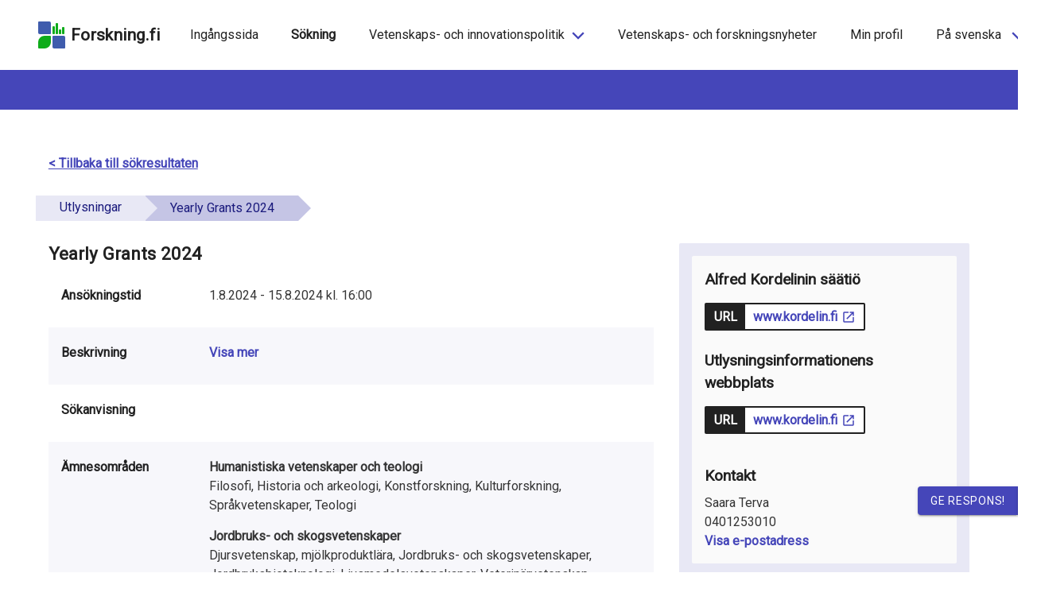

--- FILE ---
content_type: text/html; charset=utf-8
request_url: https://forskning.fi/sv/results/funding-call/13368
body_size: 16826
content:
<!DOCTYPE html><html lang="sv" dir="ltr" data-beasties-container><head>
    <meta charset="utf-8">
    <title>RESEARCH.FI</title>
    <base href="/sv/">
    <meta name="viewport" content="width=device-width, initial-scale=1">
    <link rel="icon" type="image/x-icon" href="assets/favicon.ico">
    <!-- <script
      async
      src="https://platform.twitter.com/widgets.js"
      charset="utf-8"
    ></script>
    <meta name="twitter:dnt" content="on" /> -->
  <link rel="stylesheet" href="styles-75HGEAGU.css"><style ng-app-id="serverApp">.content-container[_ngcontent-serverApp-c895457134]{display:flex;flex-direction:column;height:100vh}.main[_ngcontent-serverApp-c895457134]{flex:1 0 auto}</style><style ng-app-id="serverApp">#overlay{position:absolute;z-index:999;left:0;top:88px;background:#00000080;width:100%;height:100vh}app-header a.logo-text:hover{text-decoration:none}app-header header{max-width:1440px;margin:0 auto}app-header .navbar-brand{display:block;margin-right:0}app-header .skip-links ul{list-style:none}app-header .navbar{padding:1.2rem 0rem;margin:0 15px 0 10px}app-header .navbar-expand .navbar-nav .nav-link{padding-right:2px;padding-left:2px}app-header a{color:#000000de!important}app-header ul.navbar-nav.main{justify-content:center}app-header ul.nav-left.navbar-nav.main{justify-content:flex-start}app-header ul.nav-right.navbar-nav.main{justify-content:flex-end}app-header a.nav-item{font-size:1rem}app-header .nav-link{display:inline-block;transition:none}app-header .nav-item{margin:0 .8rem}app-header .overflow-hider{overflow:hidden}app-header .absolute{position:absolute;top:0;right:0}app-header .fa-bars{transform:scale(2.35,1.3)}app-header .fa-times{transform:scale(1.5)}app-header .toggle-icon{margin-bottom:5px}app-header li.col-4{padding:0}app-header .hidden{display:none}app-header button.menu{border:none;padding:.25rem 0}app-header .toggle-button-wrapper{float:right}app-header .toggle-menu-text{font-weight:700;text-align:end}app-header .logo{padding-left:0;padding-right:0}app-header .logo img{max-width:235px;padding:0}app-header .logo-text{font-weight:bolder;letter-spacing:.02em;font-size:1.3rem}app-header nav.nav-top{margin-left:auto}app-header a.nav-item.nav-link.active-lang.parent-link,app-header .active-link.parent-link{background-color:#e8e8f4}app-header a.nav-item.nav-link.active-lang.lang-box,app-header .active-link.lang-box{text-decoration:underline}app-header .dropdown a.nav-item.nav-link.active-lang,app-header .dropdown .active-link{font-weight:500;background-color:transparent}app-header .nav-link{padding:.2rem 1rem;margin-right:0;margin-left:0}app-header .separator{font-weight:700;padding:0 2px}app-header button.nav-item{background:none;border:0;box-shadow:none}app-header ul.dropdown{position:absolute;z-index:9999;text-align:left;list-style:none;margin-top:2px;padding:0}app-header ul.dropdown li a{display:block;padding:.6rem 1rem;text-decoration:none}app-header .disabled-link{pointer-events:none}app-header .parent{cursor:pointer}app-header .collapse.navbar-collapse.menu.mobile-bar.open{overflow-x:hidden;right:-1.3rem}app-header .navbar-nav.lang{width:calc(100vw - 56px);min-width:304px;max-width:484px}app-header .collapse.navbar-collapse.menu.mobile-bar{position:absolute;right:-110vw;top:66px;z-index:1000;transition:right .25s ease-out;display:block!important;box-sizing:content-box;overflow-x:hidden;width:calc(100vw - 40px);min-width:320px;max-width:500px;min-height:15rem}app-header .collapse.navbar-collapse.menu.mobile-bar ul.main{justify-content:space-evenly;margin:0 auto}app-header .collapse.navbar-collapse.menu.mobile-bar li{flex:1 1 auto;display:flex;padding:0;align-items:center;margin:0}app-header .collapse.navbar-collapse.menu.mobile-bar li a{padding:.9375rem 1.25rem}app-header .collapse.navbar-collapse.menu.mobile-bar .main li a{display:flex}app-header .collapse.navbar-collapse.menu.mobile-bar li .label{padding:0;font-size:1rem}app-header .collapse.navbar-collapse.menu.mobile-bar li a.lang-box{width:100%;border-right-width:0px!important;margin:0 1px;padding:15px 0;display:flex;justify-content:center}app-header .collapse.navbar-collapse.menu.mobile-bar li a.lang-box .label:hover{text-decoration:underline}app-header .collapse.navbar-collapse.menu.mobile-bar .fa-angle-down{font-size:2.5rem;padding-right:25px}app-header .beta-mobile-menu{top:.875rem}app-header ul.navbar-nav.mx-auto.disabled{opacity:.5;pointer-events:none}@media (min-width: 1200px){app-header .mobile{display:none}app-header .navbar-expand-lg .navbar-nav{flex-direction:row;justify-content:flex-end;text-align:center}app-header .skip-links ul{display:flex;padding-inline-start:0}app-header .skip-links li{padding:0 15px}}@media (max-width: 1199px){app-header .desktop{display:none}app-header #overlay{top:67px}app-header .lang-selector{display:none!important}app-header .navbar{margin-right:0;padding:8px 0}app-header .navbar-toggler,app-header .navbar-toggler-right{display:block;font-size:1rem}app-header .navbar-expand-lg .navbar-collapse{flex-basis:auto}app-header .navbar-expand-lg .navbar-nav{flex-direction:column}app-header .navbar-expand.mx-auto.navbar-nav.lang.mobile .navbar-nav{flex-direction:row;width:100%;max-width:800px}app-header .navbar-expand.mx-auto.navbar-nav.lang.mobile .navbar-nav li:first-child a{margin-left:0;border-left-width:0px}app-header .navbar-expand.mx-auto.navbar-nav.lang.mobile .navbar-nav li:last-child a{border-right-width:0px}app-header nav.nav-top{padding-top:0;padding-right:15px}app-header .nav-item{display:flex;justify-content:space-between;margin:0 8px 0 0}app-header .nav-item .label{margin-left:6px}app-header .nav-item.lang-box .label{margin-left:0}app-header .parent-link{text-align:left}app-header .parent a{padding:0}app-header .dropdown-icon{margin-left:10px;max-width:14px}app-header ul.dropdown{position:relative;min-width:100%;margin-left:0}app-header ul.dropdown li{margin-left:1.5rem!important}app-header ul.dropdown a{text-transform:unset}app-header .collapse.navbar-collapse.menu.mobile-bar li{display:block}app-header .parent-link:after{margin-left:15px;position:relative;top:-3px}}@media (max-width: 661px){app-header .beta-info{width:auto}}@media (max-width: 400px){app-header .navbar-toggler,app-header .navbar-toggler-right{font-size:.9rem}app-header .logo-text{font-size:.9rem}app-header nav.nav-top{padding-right:0}}
</style><style ng-app-id="serverApp">app-footer .review-button{position:fixed;z-index:999;right:0;bottom:10%}app-footer button.review{text-transform:uppercase;letter-spacing:.7px;border-top-right-radius:0;border-bottom-right-radius:0;right:-64px;transition:.2s}app-footer button.review:focus{text-decoration:underline}app-footer button.close{right:-64px;width:64px;transition:.2s;border-radius:0}app-footer .review-button:hover>button.review,app-footer .review-button:hover>button.close{transition:.2s;right:0}app-footer html.cdk-global-scrollblock button.review{right:-20%}app-footer footer{width:100%;padding:2rem 0}app-footer footer a:hover{text-decoration:underline;text-decoration-color:#4546b9!important}app-footer .header{text-transform:uppercase;font-weight:500;font-size:1rem;display:block;padding:1rem 0}app-footer .col{border:0px solid}app-footer ul{padding-inline-start:0px}app-footer li{padding:.5rem 0;list-style:none;font-weight:700}app-footer .href:hover{text-decoration:underline;cursor:pointer}app-footer .reverse{unicode-bidi:bidi-override;direction:rtl}app-footer img.logo{max-width:200px;height:auto;display:block}app-footer .social ul{margin-bottom:5px}app-footer .social-icon{font-size:2rem;padding-right:1rem}app-footer .build-info{font-size:9px;opacity:.6}app-footer .pull-right{clear:both}app-footer a{font-weight:700}@media (max-width: 991px){app-footer footer .col{min-width:100%;text-align:center;padding:0}app-footer img.logo{margin:0 auto}app-footer .header{padding:5rem 0 14px}app-footer footer ul{padding:0;margin-top:0;margin-bottom:0rem}app-footer footer li{padding:1rem}app-footer .social{text-align:center}app-footer .fa{padding:1rem}app-footer .pull-right{float:none}}
</style><style ng-app-id="serverApp">[_nghost-serverApp-c2183638071]{color:#4546b9;display:inline-block;line-height:inherit}[_nghost-serverApp-c2183638071]   .svg-icon[_ngcontent-serverApp-c2183638071]{display:inline-block!important;max-width:40px;max-height:40px}[_nghost-serverApp-c2183638071]   .svg-icon.figures-page[_ngcontent-serverApp-c2183638071]{color:#000}[_nghost-serverApp-c2183638071]   .main-category-icon[_ngcontent-serverApp-c2183638071]{color:#4546b9!important;fill:#4546b9!important;margin-right:14px;margin-left:3px;width:23px;height:23px}[_nghost-serverApp-c2183638071]   .info-icon[_ngcontent-serverApp-c2183638071]{width:20px;height:20px;margin-top:-2px}[_nghost-serverApp-c2183638071]   .info-icon.info-banner[_ngcontent-serverApp-c2183638071]{width:38px;height:38px;margin-right:4px}[_nghost-serverApp-c2183638071]   .info-icon.filters-icon[_ngcontent-serverApp-c2183638071]{margin-left:-3px}[_nghost-serverApp-c2183638071]   .info-icon.faq-icon[_ngcontent-serverApp-c2183638071]{width:38px;height:38px;margin-top:-2px;margin-left:7px;color:#c5c5e5}[_nghost-serverApp-c2183638071]   .info-icon.figures-page[_ngcontent-serverApp-c2183638071]{width:25px;height:25px;margin-top:-2px;margin-left:-3px;margin-right:-4px}[_nghost-serverApp-c2183638071]   .info-icon.green-info-box[_ngcontent-serverApp-c2183638071]{width:28px;height:28px;margin-top:3px;color:#294210}[_nghost-serverApp-c2183638071]   .info-icon.info-box-large[_ngcontent-serverApp-c2183638071]{width:24px;height:24px;margin-top:-4px}[_nghost-serverApp-c2183638071]   .info-icon.banner-icon[_ngcontent-serverApp-c2183638071]{width:25px;height:25px;margin-top:-4px}[_nghost-serverApp-c2183638071]   .info-icon-transparent[_ngcontent-serverApp-c2183638071]{width:19px;height:19px}[_nghost-serverApp-c2183638071]   .info-icon-transparent.mini-info-icon[_ngcontent-serverApp-c2183638071]{margin-right:7px;margin-top:-1px;margin-left:-2px}[_nghost-serverApp-c2183638071]   .quote-icon[_ngcontent-serverApp-c2183638071]{color:#4546b9;fill:#4546b9;width:16px;height:16px;margin-top:-4px;margin-right:8px}[_nghost-serverApp-c2183638071]   .contact-icon[_ngcontent-serverApp-c2183638071]{color:#4546b9;fill:#4546b9;height:20px;width:20px;margin-right:-5px;margin-top:-3px}[_nghost-serverApp-c2183638071]   .twitter-icon[_ngcontent-serverApp-c2183638071]{height:30px;width:40px;margin-right:2px;display:inline-flex;color:#4546b9;fill:#4546b9}[_nghost-serverApp-c2183638071]   .show-as-image-button[_ngcontent-serverApp-c2183638071]{height:18px;width:18px;color:#fff;fill:#fff;margin-right:10px}[_nghost-serverApp-c2183638071]   .plus-icon[_ngcontent-serverApp-c2183638071], [_nghost-serverApp-c2183638071]   .minus-icon[_ngcontent-serverApp-c2183638071]{width:22px;height:22px;margin-top:-5px}[_nghost-serverApp-c2183638071]   .lock_open-icon[_ngcontent-serverApp-c2183638071]{width:16px;height:16px;margin-left:-4px;margin-right:3px;color:#bc520a}[_nghost-serverApp-c2183638071]   .lock_open-icon.open-access-svg[_ngcontent-serverApp-c2183638071]{color:#294210;margin-top:5px}[_nghost-serverApp-c2183638071]   .open_in_new-icon-openaccess[_ngcontent-serverApp-c2183638071], [_nghost-serverApp-c2183638071]   .open_in_new-icon[_ngcontent-serverApp-c2183638071]{width:18px;height:18px;margin-left:5px;margin-bottom:2px}[_nghost-serverApp-c2183638071]   .open_in_new-icon-openaccess.open-access-svg[_ngcontent-serverApp-c2183638071], [_nghost-serverApp-c2183638071]   .open_in_new-icon.open-access-svg[_ngcontent-serverApp-c2183638071]{margin-top:5px;margin-bottom:4px;color:#294210}[_nghost-serverApp-c2183638071]   .open_in_new-icon-openaccess.doi-svg[_ngcontent-serverApp-c2183638071], [_nghost-serverApp-c2183638071]   .open_in_new-icon.doi-svg[_ngcontent-serverApp-c2183638071]{margin-bottom:4px!important;color:#363636}[_nghost-serverApp-c2183638071]   .open_in_new-icon-openaccess.contact-icon[_ngcontent-serverApp-c2183638071], [_nghost-serverApp-c2183638071]   .open_in_new-icon.contact-icon[_ngcontent-serverApp-c2183638071]{color:#4546b9}[_nghost-serverApp-c2183638071]   .open_in_new-icon-openaccess.button-icon[_ngcontent-serverApp-c2183638071], [_nghost-serverApp-c2183638071]   .open_in_new-icon.button-icon[_ngcontent-serverApp-c2183638071]{height:18px;width:18px;margin-left:7px;margin-top:1px}[_nghost-serverApp-c2183638071]   .warning-icon[_ngcontent-serverApp-c2183638071]{width:25px;height:25px;color:#000000de}[_nghost-serverApp-c2183638071]   .theme-purple[_ngcontent-serverApp-c2183638071]{color:#4546b9}[_nghost-serverApp-c2183638071]   .share-icon.button-icon[_ngcontent-serverApp-c2183638071]{max-width:20px;max-height:20px}[_nghost-serverApp-c2183638071]   .search-icon.button-icon[_ngcontent-serverApp-c2183638071]{color:#fff;width:23px;height:23px;margin-right:7px}[_nghost-serverApp-c2183638071]   .search-icon.tab-button-icon[_ngcontent-serverApp-c2183638071]{max-width:24px;max-height:24px}[_nghost-serverApp-c2183638071]   .search-icon.main-search-button[_ngcontent-serverApp-c2183638071]{width:23px;height:23px;margin-top:-2px;margin-right:-45px;margin-left:-30px}@media (max-width: 767px){[_nghost-serverApp-c2183638071]   .search-icon.main-search-button[_ngcontent-serverApp-c2183638071]{display:none!important}}[_nghost-serverApp-c2183638071]   .chevron-up-icon[_ngcontent-serverApp-c2183638071], [_nghost-serverApp-c2183638071]   .chevron-down-icon[_ngcontent-serverApp-c2183638071], [_nghost-serverApp-c2183638071]   .chevron-left-icon[_ngcontent-serverApp-c2183638071], [_nghost-serverApp-c2183638071]   .chevron-right-icon[_ngcontent-serverApp-c2183638071], [_nghost-serverApp-c2183638071]   .chevron-icon[_ngcontent-serverApp-c2183638071]{width:18px;height:18px}[_nghost-serverApp-c2183638071]   .chevron-up-icon.navi-icon[_ngcontent-serverApp-c2183638071], [_nghost-serverApp-c2183638071]   .chevron-down-icon.navi-icon[_ngcontent-serverApp-c2183638071], [_nghost-serverApp-c2183638071]   .chevron-left-icon.navi-icon[_ngcontent-serverApp-c2183638071], [_nghost-serverApp-c2183638071]   .chevron-right-icon.navi-icon[_ngcontent-serverApp-c2183638071], [_nghost-serverApp-c2183638071]   .chevron-icon.navi-icon[_ngcontent-serverApp-c2183638071]{color:#000000de}[_nghost-serverApp-c2183638071]   .chevron-up-icon.beta-search-icon[_ngcontent-serverApp-c2183638071], [_nghost-serverApp-c2183638071]   .chevron-down-icon.beta-search-icon[_ngcontent-serverApp-c2183638071], [_nghost-serverApp-c2183638071]   .chevron-left-icon.beta-search-icon[_ngcontent-serverApp-c2183638071], [_nghost-serverApp-c2183638071]   .chevron-right-icon.beta-search-icon[_ngcontent-serverApp-c2183638071], [_nghost-serverApp-c2183638071]   .chevron-icon.beta-search-icon[_ngcontent-serverApp-c2183638071]{color:#fff}[_nghost-serverApp-c2183638071]   .chevron-up-icon.button-icon[_ngcontent-serverApp-c2183638071], [_nghost-serverApp-c2183638071]   .chevron-down-icon.button-icon[_ngcontent-serverApp-c2183638071], [_nghost-serverApp-c2183638071]   .chevron-left-icon.button-icon[_ngcontent-serverApp-c2183638071], [_nghost-serverApp-c2183638071]   .chevron-right-icon.button-icon[_ngcontent-serverApp-c2183638071], [_nghost-serverApp-c2183638071]   .chevron-icon.button-icon[_ngcontent-serverApp-c2183638071]{width:20px;height:20px;margin-left:5px}[_nghost-serverApp-c2183638071]   .chevron-up-icon.single-page[_ngcontent-serverApp-c2183638071], [_nghost-serverApp-c2183638071]   .chevron-down-icon.single-page[_ngcontent-serverApp-c2183638071], [_nghost-serverApp-c2183638071]   .chevron-left-icon.single-page[_ngcontent-serverApp-c2183638071], [_nghost-serverApp-c2183638071]   .chevron-right-icon.single-page[_ngcontent-serverApp-c2183638071], [_nghost-serverApp-c2183638071]   .chevron-icon.single-page[_ngcontent-serverApp-c2183638071]{fill:#4546b9;cursor:pointer}[_nghost-serverApp-c2183638071]   .chevron-up-icon.search-help[_ngcontent-serverApp-c2183638071], [_nghost-serverApp-c2183638071]   .chevron-down-icon.search-help[_ngcontent-serverApp-c2183638071], [_nghost-serverApp-c2183638071]   .chevron-left-icon.search-help[_ngcontent-serverApp-c2183638071], [_nghost-serverApp-c2183638071]   .chevron-right-icon.search-help[_ngcontent-serverApp-c2183638071], [_nghost-serverApp-c2183638071]   .chevron-icon.search-help[_ngcontent-serverApp-c2183638071]{color:#fff;margin-left:6px;margin-top:-2px}[_nghost-serverApp-c2183638071]   .chevron-up-icon.theme-color[_ngcontent-serverApp-c2183638071], [_nghost-serverApp-c2183638071]   .chevron-down-icon.theme-color[_ngcontent-serverApp-c2183638071], [_nghost-serverApp-c2183638071]   .chevron-left-icon.theme-color[_ngcontent-serverApp-c2183638071], [_nghost-serverApp-c2183638071]   .chevron-right-icon.theme-color[_ngcontent-serverApp-c2183638071], [_nghost-serverApp-c2183638071]   .chevron-icon.theme-color[_ngcontent-serverApp-c2183638071]{fill:#4546b9;color:#4546b9}[_nghost-serverApp-c2183638071]   .tertiary-button-icon.icon-left[_ngcontent-serverApp-c2183638071]{margin-right:8px!important}[_nghost-serverApp-c2183638071]   .tertiary-button-icon.icon-right[_ngcontent-serverApp-c2183638071]{margin-left:8px!important}[_nghost-serverApp-c2183638071]   .chevron-left-icon[_ngcontent-serverApp-c2183638071]{margin-right:4px}[_nghost-serverApp-c2183638071]   .chevron-left-icon.button-icon[_ngcontent-serverApp-c2183638071]{width:16px;height:16px;margin-top:-3px}[_nghost-serverApp-c2183638071]   .chevron-left-icon.nav-icon[_ngcontent-serverApp-c2183638071]{color:#fff}[_nghost-serverApp-c2183638071]   .chevron-right-icon[_ngcontent-serverApp-c2183638071]{margin-left:4px}[_nghost-serverApp-c2183638071]   .chevron-right-icon.button-icon[_ngcontent-serverApp-c2183638071]{width:16px;height:16px;margin-top:-3px}[_nghost-serverApp-c2183638071]   .chevron-right-icon.nav-icon[_ngcontent-serverApp-c2183638071]{color:#fff}[_nghost-serverApp-c2183638071]   .chevron-down-icon.tertiary-button-icon[_ngcontent-serverApp-c2183638071]{margin-left:4px;width:18px;height:18px;margin-top:0}[_nghost-serverApp-c2183638071]   .chevron-left-pagination[_ngcontent-serverApp-c2183638071]{width:16px;height:16px;margin-top:-3px;margin-right:7px}[_nghost-serverApp-c2183638071]   .chevron-right-pagination[_ngcontent-serverApp-c2183638071]{width:16px;height:16px;margin-top:-3px;margin-left:7px}[_nghost-serverApp-c2183638071]   .chevron-down-icon-search[_ngcontent-serverApp-c2183638071]{width:18px;height:18px;margin-top:-2px}[_nghost-serverApp-c2183638071]   .arrow-left-icon[_ngcontent-serverApp-c2183638071], [_nghost-serverApp-c2183638071]   .arrow-right-icon[_ngcontent-serverApp-c2183638071]{height:25px;width:25px;fill:#fff}[_nghost-serverApp-c2183638071]   .sliders-icon[_ngcontent-serverApp-c2183638071]{width:22px;height:22px;margin-top:-4px;margin-right:13px;margin-left:0;fill:#4546b9}[_nghost-serverApp-c2183638071]   .sliders-icon.button-icon[_ngcontent-serverApp-c2183638071]{height:16px;margin-top:-1px;margin-right:0}[_nghost-serverApp-c2183638071]   .primary-button-icon[_ngcontent-serverApp-c2183638071]{color:#fff!important;fill:#fff!important}[_nghost-serverApp-c2183638071]   .primary-button-icon[_ngcontent-serverApp-c2183638071]   .download-icon[_ngcontent-serverApp-c2183638071]{color:#fff!important;fill:#fff!important}[_nghost-serverApp-c2183638071]   .edit-icon.button-icon[_ngcontent-serverApp-c2183638071]{height:22px;width:22px}[_nghost-serverApp-c2183638071]   .delete-icon[_ngcontent-serverApp-c2183638071]{width:18px;height:20px;margin-top:-3px;margin-right:5px;margin-left:-3px;color:#4546b9;fill:#4546b9}[_nghost-serverApp-c2183638071]   .delete-icon.filters-icon[_ngcontent-serverApp-c2183638071]{color:#000;fill:#000}[_nghost-serverApp-c2183638071]   .chart-icon[_ngcontent-serverApp-c2183638071]{width:20px;height:20px}[_nghost-serverApp-c2183638071]   .fa-chart-bar.button-icon[_ngcontent-serverApp-c2183638071]{color:#fff;width:23px;height:23px;margin-right:7px}[_nghost-serverApp-c2183638071]   .link-icon[_ngcontent-serverApp-c2183638071]{width:25px;height:25px;margin-top:-2px;color:#fff}[_nghost-serverApp-c2183638071]   .close-icon[_ngcontent-serverApp-c2183638071]{width:24px;color:#000;fill:#000}[_nghost-serverApp-c2183638071]   .close-icon.give-feedback[_ngcontent-serverApp-c2183638071], [_nghost-serverApp-c2183638071]   .close-icon.close-component[_ngcontent-serverApp-c2183638071]{color:#4546b9;fill:#4546b9}[_nghost-serverApp-c2183638071]   .close-icon.filters-icon[_ngcontent-serverApp-c2183638071]{width:20px;height:20px;color:#000;fill:#000;margin-top:-2px;margin-left:3px;margin-right:-22px}[_nghost-serverApp-c2183638071]   .copy-icon[_ngcontent-serverApp-c2183638071]{color:#4546b9;fill:#4546b9;width:16px;height:16px;margin-top:-3px;margin-left:8px;margin-right:8px}[_nghost-serverApp-c2183638071]   .download-icon[_ngcontent-serverApp-c2183638071]{color:#4546b9;fill:#4546b9;width:22px;height:22px;margin-top:-3px;margin-left:8px;margin-right:8px}[_nghost-serverApp-c2183638071]   .innovation-system-icon[_ngcontent-serverApp-c2183638071]{width:22px;height:22px;margin-top:11px;margin-left:12px;fill:#fff}[_nghost-serverApp-c2183638071]   .innovation-system-icon.euro-sign-icon[_ngcontent-serverApp-c2183638071]{margin-left:10px}[_nghost-serverApp-c2183638071]   .person-contact-item-icon[_ngcontent-serverApp-c2183638071]{height:21px;width:23px;margin-top:-2px;color:#4546b9;fill:#4546b9}[_nghost-serverApp-c2183638071]   .person-contact-item-icon.email-icon[_ngcontent-serverApp-c2183638071]{height:22px;width:22px;margin-right:7px}[_nghost-serverApp-c2183638071]   .registration-step-icon[_ngcontent-serverApp-c2183638071], [_nghost-serverApp-c2183638071]   .deployment-step-icon[_ngcontent-serverApp-c2183638071], [_nghost-serverApp-c2183638071]   .undo-icon[_ngcontent-serverApp-c2183638071]{color:#4546b9;fill:#4546b9}[_nghost-serverApp-c2183638071]   .fa-angle-double-left[_ngcontent-serverApp-c2183638071], [_nghost-serverApp-c2183638071]   .fa-angle-double-right[_ngcontent-serverApp-c2183638071]{color:#4546b9;fill:#4546b9;width:16px;height:16px}@media (max-width: 991px){[_nghost-serverApp-c2183638071]   .info-icon[_ngcontent-serverApp-c2183638071]{display:none}}</style><style ng-app-id="serverApp">.mat-mdc-button-base{text-decoration:none}.mat-mdc-button-base .mat-icon{min-height:fit-content;flex-shrink:0}.mdc-button{-webkit-user-select:none;user-select:none;position:relative;display:inline-flex;align-items:center;justify-content:center;box-sizing:border-box;min-width:64px;border:none;outline:none;line-height:inherit;-webkit-appearance:none;overflow:visible;vertical-align:middle;background:rgba(0,0,0,0);padding:0 8px}.mdc-button::-moz-focus-inner{padding:0;border:0}.mdc-button:active{outline:none}.mdc-button:hover{cursor:pointer}.mdc-button:disabled{cursor:default;pointer-events:none}.mdc-button[hidden]{display:none}.mdc-button .mdc-button__label{position:relative}.mat-mdc-button{padding:0 var(--mat-button-text-horizontal-padding, 12px);height:var(--mat-button-text-container-height, 40px);font-family:var(--mat-button-text-label-text-font, var(--mat-sys-label-large-font));font-size:var(--mat-button-text-label-text-size, var(--mat-sys-label-large-size));letter-spacing:var(--mat-button-text-label-text-tracking, var(--mat-sys-label-large-tracking));text-transform:var(--mat-button-text-label-text-transform);font-weight:var(--mat-button-text-label-text-weight, var(--mat-sys-label-large-weight))}.mat-mdc-button,.mat-mdc-button .mdc-button__ripple{border-radius:var(--mat-button-text-container-shape, var(--mat-sys-corner-full))}.mat-mdc-button:not(:disabled){color:var(--mat-button-text-label-text-color, var(--mat-sys-primary))}.mat-mdc-button[disabled],.mat-mdc-button.mat-mdc-button-disabled{cursor:default;pointer-events:none;color:var(--mat-button-text-disabled-label-text-color, color-mix(in srgb, var(--mat-sys-on-surface) 38%, transparent))}.mat-mdc-button.mat-mdc-button-disabled-interactive{pointer-events:auto}.mat-mdc-button:has(.material-icons,mat-icon,[matButtonIcon]){padding:0 var(--mat-button-text-with-icon-horizontal-padding, 16px)}.mat-mdc-button>.mat-icon{margin-right:var(--mat-button-text-icon-spacing, 8px);margin-left:var(--mat-button-text-icon-offset, -4px)}[dir=rtl] .mat-mdc-button>.mat-icon{margin-right:var(--mat-button-text-icon-offset, -4px);margin-left:var(--mat-button-text-icon-spacing, 8px)}.mat-mdc-button .mdc-button__label+.mat-icon{margin-right:var(--mat-button-text-icon-offset, -4px);margin-left:var(--mat-button-text-icon-spacing, 8px)}[dir=rtl] .mat-mdc-button .mdc-button__label+.mat-icon{margin-right:var(--mat-button-text-icon-spacing, 8px);margin-left:var(--mat-button-text-icon-offset, -4px)}.mat-mdc-button .mat-ripple-element{background-color:var(--mat-button-text-ripple-color, color-mix(in srgb, var(--mat-sys-primary) calc(var(--mat-sys-pressed-state-layer-opacity) * 100%), transparent))}.mat-mdc-button .mat-mdc-button-persistent-ripple::before{background-color:var(--mat-button-text-state-layer-color, var(--mat-sys-primary))}.mat-mdc-button.mat-mdc-button-disabled .mat-mdc-button-persistent-ripple::before{background-color:var(--mat-button-text-disabled-state-layer-color, var(--mat-sys-on-surface-variant))}.mat-mdc-button:hover>.mat-mdc-button-persistent-ripple::before{opacity:var(--mat-button-text-hover-state-layer-opacity, var(--mat-sys-hover-state-layer-opacity))}.mat-mdc-button.cdk-program-focused>.mat-mdc-button-persistent-ripple::before,.mat-mdc-button.cdk-keyboard-focused>.mat-mdc-button-persistent-ripple::before,.mat-mdc-button.mat-mdc-button-disabled-interactive:focus>.mat-mdc-button-persistent-ripple::before{opacity:var(--mat-button-text-focus-state-layer-opacity, var(--mat-sys-focus-state-layer-opacity))}.mat-mdc-button:active>.mat-mdc-button-persistent-ripple::before{opacity:var(--mat-button-text-pressed-state-layer-opacity, var(--mat-sys-pressed-state-layer-opacity))}.mat-mdc-button .mat-mdc-button-touch-target{position:absolute;top:50%;height:var(--mat-button-text-touch-target-size, 48px);display:var(--mat-button-text-touch-target-display, block);left:0;right:0;transform:translateY(-50%)}.mat-mdc-unelevated-button{transition:box-shadow 280ms cubic-bezier(0.4, 0, 0.2, 1);height:var(--mat-button-filled-container-height, 40px);font-family:var(--mat-button-filled-label-text-font, var(--mat-sys-label-large-font));font-size:var(--mat-button-filled-label-text-size, var(--mat-sys-label-large-size));letter-spacing:var(--mat-button-filled-label-text-tracking, var(--mat-sys-label-large-tracking));text-transform:var(--mat-button-filled-label-text-transform);font-weight:var(--mat-button-filled-label-text-weight, var(--mat-sys-label-large-weight));padding:0 var(--mat-button-filled-horizontal-padding, 24px)}.mat-mdc-unelevated-button>.mat-icon{margin-right:var(--mat-button-filled-icon-spacing, 8px);margin-left:var(--mat-button-filled-icon-offset, -8px)}[dir=rtl] .mat-mdc-unelevated-button>.mat-icon{margin-right:var(--mat-button-filled-icon-offset, -8px);margin-left:var(--mat-button-filled-icon-spacing, 8px)}.mat-mdc-unelevated-button .mdc-button__label+.mat-icon{margin-right:var(--mat-button-filled-icon-offset, -8px);margin-left:var(--mat-button-filled-icon-spacing, 8px)}[dir=rtl] .mat-mdc-unelevated-button .mdc-button__label+.mat-icon{margin-right:var(--mat-button-filled-icon-spacing, 8px);margin-left:var(--mat-button-filled-icon-offset, -8px)}.mat-mdc-unelevated-button .mat-ripple-element{background-color:var(--mat-button-filled-ripple-color, color-mix(in srgb, var(--mat-sys-on-primary) calc(var(--mat-sys-pressed-state-layer-opacity) * 100%), transparent))}.mat-mdc-unelevated-button .mat-mdc-button-persistent-ripple::before{background-color:var(--mat-button-filled-state-layer-color, var(--mat-sys-on-primary))}.mat-mdc-unelevated-button.mat-mdc-button-disabled .mat-mdc-button-persistent-ripple::before{background-color:var(--mat-button-filled-disabled-state-layer-color, var(--mat-sys-on-surface-variant))}.mat-mdc-unelevated-button:hover>.mat-mdc-button-persistent-ripple::before{opacity:var(--mat-button-filled-hover-state-layer-opacity, var(--mat-sys-hover-state-layer-opacity))}.mat-mdc-unelevated-button.cdk-program-focused>.mat-mdc-button-persistent-ripple::before,.mat-mdc-unelevated-button.cdk-keyboard-focused>.mat-mdc-button-persistent-ripple::before,.mat-mdc-unelevated-button.mat-mdc-button-disabled-interactive:focus>.mat-mdc-button-persistent-ripple::before{opacity:var(--mat-button-filled-focus-state-layer-opacity, var(--mat-sys-focus-state-layer-opacity))}.mat-mdc-unelevated-button:active>.mat-mdc-button-persistent-ripple::before{opacity:var(--mat-button-filled-pressed-state-layer-opacity, var(--mat-sys-pressed-state-layer-opacity))}.mat-mdc-unelevated-button .mat-mdc-button-touch-target{position:absolute;top:50%;height:var(--mat-button-filled-touch-target-size, 48px);display:var(--mat-button-filled-touch-target-display, block);left:0;right:0;transform:translateY(-50%)}.mat-mdc-unelevated-button:not(:disabled){color:var(--mat-button-filled-label-text-color, var(--mat-sys-on-primary));background-color:var(--mat-button-filled-container-color, var(--mat-sys-primary))}.mat-mdc-unelevated-button,.mat-mdc-unelevated-button .mdc-button__ripple{border-radius:var(--mat-button-filled-container-shape, var(--mat-sys-corner-full))}.mat-mdc-unelevated-button[disabled],.mat-mdc-unelevated-button.mat-mdc-button-disabled{cursor:default;pointer-events:none;color:var(--mat-button-filled-disabled-label-text-color, color-mix(in srgb, var(--mat-sys-on-surface) 38%, transparent));background-color:var(--mat-button-filled-disabled-container-color, color-mix(in srgb, var(--mat-sys-on-surface) 12%, transparent))}.mat-mdc-unelevated-button.mat-mdc-button-disabled-interactive{pointer-events:auto}.mat-mdc-raised-button{transition:box-shadow 280ms cubic-bezier(0.4, 0, 0.2, 1);box-shadow:var(--mat-button-protected-container-elevation-shadow, var(--mat-sys-level1));height:var(--mat-button-protected-container-height, 40px);font-family:var(--mat-button-protected-label-text-font, var(--mat-sys-label-large-font));font-size:var(--mat-button-protected-label-text-size, var(--mat-sys-label-large-size));letter-spacing:var(--mat-button-protected-label-text-tracking, var(--mat-sys-label-large-tracking));text-transform:var(--mat-button-protected-label-text-transform);font-weight:var(--mat-button-protected-label-text-weight, var(--mat-sys-label-large-weight));padding:0 var(--mat-button-protected-horizontal-padding, 24px)}.mat-mdc-raised-button>.mat-icon{margin-right:var(--mat-button-protected-icon-spacing, 8px);margin-left:var(--mat-button-protected-icon-offset, -8px)}[dir=rtl] .mat-mdc-raised-button>.mat-icon{margin-right:var(--mat-button-protected-icon-offset, -8px);margin-left:var(--mat-button-protected-icon-spacing, 8px)}.mat-mdc-raised-button .mdc-button__label+.mat-icon{margin-right:var(--mat-button-protected-icon-offset, -8px);margin-left:var(--mat-button-protected-icon-spacing, 8px)}[dir=rtl] .mat-mdc-raised-button .mdc-button__label+.mat-icon{margin-right:var(--mat-button-protected-icon-spacing, 8px);margin-left:var(--mat-button-protected-icon-offset, -8px)}.mat-mdc-raised-button .mat-ripple-element{background-color:var(--mat-button-protected-ripple-color, color-mix(in srgb, var(--mat-sys-primary) calc(var(--mat-sys-pressed-state-layer-opacity) * 100%), transparent))}.mat-mdc-raised-button .mat-mdc-button-persistent-ripple::before{background-color:var(--mat-button-protected-state-layer-color, var(--mat-sys-primary))}.mat-mdc-raised-button.mat-mdc-button-disabled .mat-mdc-button-persistent-ripple::before{background-color:var(--mat-button-protected-disabled-state-layer-color, var(--mat-sys-on-surface-variant))}.mat-mdc-raised-button:hover>.mat-mdc-button-persistent-ripple::before{opacity:var(--mat-button-protected-hover-state-layer-opacity, var(--mat-sys-hover-state-layer-opacity))}.mat-mdc-raised-button.cdk-program-focused>.mat-mdc-button-persistent-ripple::before,.mat-mdc-raised-button.cdk-keyboard-focused>.mat-mdc-button-persistent-ripple::before,.mat-mdc-raised-button.mat-mdc-button-disabled-interactive:focus>.mat-mdc-button-persistent-ripple::before{opacity:var(--mat-button-protected-focus-state-layer-opacity, var(--mat-sys-focus-state-layer-opacity))}.mat-mdc-raised-button:active>.mat-mdc-button-persistent-ripple::before{opacity:var(--mat-button-protected-pressed-state-layer-opacity, var(--mat-sys-pressed-state-layer-opacity))}.mat-mdc-raised-button .mat-mdc-button-touch-target{position:absolute;top:50%;height:var(--mat-button-protected-touch-target-size, 48px);display:var(--mat-button-protected-touch-target-display, block);left:0;right:0;transform:translateY(-50%)}.mat-mdc-raised-button:not(:disabled){color:var(--mat-button-protected-label-text-color, var(--mat-sys-primary));background-color:var(--mat-button-protected-container-color, var(--mat-sys-surface))}.mat-mdc-raised-button,.mat-mdc-raised-button .mdc-button__ripple{border-radius:var(--mat-button-protected-container-shape, var(--mat-sys-corner-full))}.mat-mdc-raised-button:hover{box-shadow:var(--mat-button-protected-hover-container-elevation-shadow, var(--mat-sys-level2))}.mat-mdc-raised-button:focus{box-shadow:var(--mat-button-protected-focus-container-elevation-shadow, var(--mat-sys-level1))}.mat-mdc-raised-button:active,.mat-mdc-raised-button:focus:active{box-shadow:var(--mat-button-protected-pressed-container-elevation-shadow, var(--mat-sys-level1))}.mat-mdc-raised-button[disabled],.mat-mdc-raised-button.mat-mdc-button-disabled{cursor:default;pointer-events:none;color:var(--mat-button-protected-disabled-label-text-color, color-mix(in srgb, var(--mat-sys-on-surface) 38%, transparent));background-color:var(--mat-button-protected-disabled-container-color, color-mix(in srgb, var(--mat-sys-on-surface) 12%, transparent))}.mat-mdc-raised-button[disabled].mat-mdc-button-disabled,.mat-mdc-raised-button.mat-mdc-button-disabled.mat-mdc-button-disabled{box-shadow:var(--mat-button-protected-disabled-container-elevation-shadow, var(--mat-sys-level0))}.mat-mdc-raised-button.mat-mdc-button-disabled-interactive{pointer-events:auto}.mat-mdc-outlined-button{border-style:solid;transition:border 280ms cubic-bezier(0.4, 0, 0.2, 1);height:var(--mat-button-outlined-container-height, 40px);font-family:var(--mat-button-outlined-label-text-font, var(--mat-sys-label-large-font));font-size:var(--mat-button-outlined-label-text-size, var(--mat-sys-label-large-size));letter-spacing:var(--mat-button-outlined-label-text-tracking, var(--mat-sys-label-large-tracking));text-transform:var(--mat-button-outlined-label-text-transform);font-weight:var(--mat-button-outlined-label-text-weight, var(--mat-sys-label-large-weight));border-radius:var(--mat-button-outlined-container-shape, var(--mat-sys-corner-full));border-width:var(--mat-button-outlined-outline-width, 1px);padding:0 var(--mat-button-outlined-horizontal-padding, 24px)}.mat-mdc-outlined-button>.mat-icon{margin-right:var(--mat-button-outlined-icon-spacing, 8px);margin-left:var(--mat-button-outlined-icon-offset, -8px)}[dir=rtl] .mat-mdc-outlined-button>.mat-icon{margin-right:var(--mat-button-outlined-icon-offset, -8px);margin-left:var(--mat-button-outlined-icon-spacing, 8px)}.mat-mdc-outlined-button .mdc-button__label+.mat-icon{margin-right:var(--mat-button-outlined-icon-offset, -8px);margin-left:var(--mat-button-outlined-icon-spacing, 8px)}[dir=rtl] .mat-mdc-outlined-button .mdc-button__label+.mat-icon{margin-right:var(--mat-button-outlined-icon-spacing, 8px);margin-left:var(--mat-button-outlined-icon-offset, -8px)}.mat-mdc-outlined-button .mat-ripple-element{background-color:var(--mat-button-outlined-ripple-color, color-mix(in srgb, var(--mat-sys-primary) calc(var(--mat-sys-pressed-state-layer-opacity) * 100%), transparent))}.mat-mdc-outlined-button .mat-mdc-button-persistent-ripple::before{background-color:var(--mat-button-outlined-state-layer-color, var(--mat-sys-primary))}.mat-mdc-outlined-button.mat-mdc-button-disabled .mat-mdc-button-persistent-ripple::before{background-color:var(--mat-button-outlined-disabled-state-layer-color, var(--mat-sys-on-surface-variant))}.mat-mdc-outlined-button:hover>.mat-mdc-button-persistent-ripple::before{opacity:var(--mat-button-outlined-hover-state-layer-opacity, var(--mat-sys-hover-state-layer-opacity))}.mat-mdc-outlined-button.cdk-program-focused>.mat-mdc-button-persistent-ripple::before,.mat-mdc-outlined-button.cdk-keyboard-focused>.mat-mdc-button-persistent-ripple::before,.mat-mdc-outlined-button.mat-mdc-button-disabled-interactive:focus>.mat-mdc-button-persistent-ripple::before{opacity:var(--mat-button-outlined-focus-state-layer-opacity, var(--mat-sys-focus-state-layer-opacity))}.mat-mdc-outlined-button:active>.mat-mdc-button-persistent-ripple::before{opacity:var(--mat-button-outlined-pressed-state-layer-opacity, var(--mat-sys-pressed-state-layer-opacity))}.mat-mdc-outlined-button .mat-mdc-button-touch-target{position:absolute;top:50%;height:var(--mat-button-outlined-touch-target-size, 48px);display:var(--mat-button-outlined-touch-target-display, block);left:0;right:0;transform:translateY(-50%)}.mat-mdc-outlined-button:not(:disabled){color:var(--mat-button-outlined-label-text-color, var(--mat-sys-primary));border-color:var(--mat-button-outlined-outline-color, var(--mat-sys-outline))}.mat-mdc-outlined-button[disabled],.mat-mdc-outlined-button.mat-mdc-button-disabled{cursor:default;pointer-events:none;color:var(--mat-button-outlined-disabled-label-text-color, color-mix(in srgb, var(--mat-sys-on-surface) 38%, transparent));border-color:var(--mat-button-outlined-disabled-outline-color, color-mix(in srgb, var(--mat-sys-on-surface) 12%, transparent))}.mat-mdc-outlined-button.mat-mdc-button-disabled-interactive{pointer-events:auto}.mat-tonal-button{transition:box-shadow 280ms cubic-bezier(0.4, 0, 0.2, 1);height:var(--mat-button-tonal-container-height, 40px);font-family:var(--mat-button-tonal-label-text-font, var(--mat-sys-label-large-font));font-size:var(--mat-button-tonal-label-text-size, var(--mat-sys-label-large-size));letter-spacing:var(--mat-button-tonal-label-text-tracking, var(--mat-sys-label-large-tracking));text-transform:var(--mat-button-tonal-label-text-transform);font-weight:var(--mat-button-tonal-label-text-weight, var(--mat-sys-label-large-weight));padding:0 var(--mat-button-tonal-horizontal-padding, 24px)}.mat-tonal-button:not(:disabled){color:var(--mat-button-tonal-label-text-color, var(--mat-sys-on-secondary-container));background-color:var(--mat-button-tonal-container-color, var(--mat-sys-secondary-container))}.mat-tonal-button,.mat-tonal-button .mdc-button__ripple{border-radius:var(--mat-button-tonal-container-shape, var(--mat-sys-corner-full))}.mat-tonal-button[disabled],.mat-tonal-button.mat-mdc-button-disabled{cursor:default;pointer-events:none;color:var(--mat-button-tonal-disabled-label-text-color, color-mix(in srgb, var(--mat-sys-on-surface) 38%, transparent));background-color:var(--mat-button-tonal-disabled-container-color, color-mix(in srgb, var(--mat-sys-on-surface) 12%, transparent))}.mat-tonal-button.mat-mdc-button-disabled-interactive{pointer-events:auto}.mat-tonal-button>.mat-icon{margin-right:var(--mat-button-tonal-icon-spacing, 8px);margin-left:var(--mat-button-tonal-icon-offset, -8px)}[dir=rtl] .mat-tonal-button>.mat-icon{margin-right:var(--mat-button-tonal-icon-offset, -8px);margin-left:var(--mat-button-tonal-icon-spacing, 8px)}.mat-tonal-button .mdc-button__label+.mat-icon{margin-right:var(--mat-button-tonal-icon-offset, -8px);margin-left:var(--mat-button-tonal-icon-spacing, 8px)}[dir=rtl] .mat-tonal-button .mdc-button__label+.mat-icon{margin-right:var(--mat-button-tonal-icon-spacing, 8px);margin-left:var(--mat-button-tonal-icon-offset, -8px)}.mat-tonal-button .mat-ripple-element{background-color:var(--mat-button-tonal-ripple-color, color-mix(in srgb, var(--mat-sys-on-secondary-container) calc(var(--mat-sys-pressed-state-layer-opacity) * 100%), transparent))}.mat-tonal-button .mat-mdc-button-persistent-ripple::before{background-color:var(--mat-button-tonal-state-layer-color, var(--mat-sys-on-secondary-container))}.mat-tonal-button.mat-mdc-button-disabled .mat-mdc-button-persistent-ripple::before{background-color:var(--mat-button-tonal-disabled-state-layer-color, var(--mat-sys-on-surface-variant))}.mat-tonal-button:hover>.mat-mdc-button-persistent-ripple::before{opacity:var(--mat-button-tonal-hover-state-layer-opacity, var(--mat-sys-hover-state-layer-opacity))}.mat-tonal-button.cdk-program-focused>.mat-mdc-button-persistent-ripple::before,.mat-tonal-button.cdk-keyboard-focused>.mat-mdc-button-persistent-ripple::before,.mat-tonal-button.mat-mdc-button-disabled-interactive:focus>.mat-mdc-button-persistent-ripple::before{opacity:var(--mat-button-tonal-focus-state-layer-opacity, var(--mat-sys-focus-state-layer-opacity))}.mat-tonal-button:active>.mat-mdc-button-persistent-ripple::before{opacity:var(--mat-button-tonal-pressed-state-layer-opacity, var(--mat-sys-pressed-state-layer-opacity))}.mat-tonal-button .mat-mdc-button-touch-target{position:absolute;top:50%;height:var(--mat-button-tonal-touch-target-size, 48px);display:var(--mat-button-tonal-touch-target-display, block);left:0;right:0;transform:translateY(-50%)}.mat-mdc-button,.mat-mdc-unelevated-button,.mat-mdc-raised-button,.mat-mdc-outlined-button,.mat-tonal-button{-webkit-tap-highlight-color:rgba(0,0,0,0)}.mat-mdc-button .mat-mdc-button-ripple,.mat-mdc-button .mat-mdc-button-persistent-ripple,.mat-mdc-button .mat-mdc-button-persistent-ripple::before,.mat-mdc-unelevated-button .mat-mdc-button-ripple,.mat-mdc-unelevated-button .mat-mdc-button-persistent-ripple,.mat-mdc-unelevated-button .mat-mdc-button-persistent-ripple::before,.mat-mdc-raised-button .mat-mdc-button-ripple,.mat-mdc-raised-button .mat-mdc-button-persistent-ripple,.mat-mdc-raised-button .mat-mdc-button-persistent-ripple::before,.mat-mdc-outlined-button .mat-mdc-button-ripple,.mat-mdc-outlined-button .mat-mdc-button-persistent-ripple,.mat-mdc-outlined-button .mat-mdc-button-persistent-ripple::before,.mat-tonal-button .mat-mdc-button-ripple,.mat-tonal-button .mat-mdc-button-persistent-ripple,.mat-tonal-button .mat-mdc-button-persistent-ripple::before{top:0;left:0;right:0;bottom:0;position:absolute;pointer-events:none;border-radius:inherit}.mat-mdc-button .mat-mdc-button-ripple,.mat-mdc-unelevated-button .mat-mdc-button-ripple,.mat-mdc-raised-button .mat-mdc-button-ripple,.mat-mdc-outlined-button .mat-mdc-button-ripple,.mat-tonal-button .mat-mdc-button-ripple{overflow:hidden}.mat-mdc-button .mat-mdc-button-persistent-ripple::before,.mat-mdc-unelevated-button .mat-mdc-button-persistent-ripple::before,.mat-mdc-raised-button .mat-mdc-button-persistent-ripple::before,.mat-mdc-outlined-button .mat-mdc-button-persistent-ripple::before,.mat-tonal-button .mat-mdc-button-persistent-ripple::before{content:"";opacity:0}.mat-mdc-button .mdc-button__label,.mat-mdc-button .mat-icon,.mat-mdc-unelevated-button .mdc-button__label,.mat-mdc-unelevated-button .mat-icon,.mat-mdc-raised-button .mdc-button__label,.mat-mdc-raised-button .mat-icon,.mat-mdc-outlined-button .mdc-button__label,.mat-mdc-outlined-button .mat-icon,.mat-tonal-button .mdc-button__label,.mat-tonal-button .mat-icon{z-index:1;position:relative}.mat-mdc-button .mat-focus-indicator,.mat-mdc-unelevated-button .mat-focus-indicator,.mat-mdc-raised-button .mat-focus-indicator,.mat-mdc-outlined-button .mat-focus-indicator,.mat-tonal-button .mat-focus-indicator{top:0;left:0;right:0;bottom:0;position:absolute;border-radius:inherit}.mat-mdc-button:focus>.mat-focus-indicator::before,.mat-mdc-unelevated-button:focus>.mat-focus-indicator::before,.mat-mdc-raised-button:focus>.mat-focus-indicator::before,.mat-mdc-outlined-button:focus>.mat-focus-indicator::before,.mat-tonal-button:focus>.mat-focus-indicator::before{content:"";border-radius:inherit}.mat-mdc-button._mat-animation-noopable,.mat-mdc-unelevated-button._mat-animation-noopable,.mat-mdc-raised-button._mat-animation-noopable,.mat-mdc-outlined-button._mat-animation-noopable,.mat-tonal-button._mat-animation-noopable{transition:none !important;animation:none !important}.mat-mdc-button>.mat-icon,.mat-mdc-unelevated-button>.mat-icon,.mat-mdc-raised-button>.mat-icon,.mat-mdc-outlined-button>.mat-icon,.mat-tonal-button>.mat-icon{display:inline-block;position:relative;vertical-align:top;font-size:1.125rem;height:1.125rem;width:1.125rem}.mat-mdc-outlined-button .mat-mdc-button-ripple,.mat-mdc-outlined-button .mdc-button__ripple{top:-1px;left:-1px;bottom:-1px;right:-1px}.mat-mdc-unelevated-button .mat-focus-indicator::before,.mat-tonal-button .mat-focus-indicator::before,.mat-mdc-raised-button .mat-focus-indicator::before{margin:calc(calc(var(--mat-focus-indicator-border-width, 3px) + 2px)*-1)}.mat-mdc-outlined-button .mat-focus-indicator::before{margin:calc(calc(var(--mat-focus-indicator-border-width, 3px) + 3px)*-1)}
</style><style ng-app-id="serverApp">@media(forced-colors: active){.mat-mdc-button:not(.mdc-button--outlined),.mat-mdc-unelevated-button:not(.mdc-button--outlined),.mat-mdc-raised-button:not(.mdc-button--outlined),.mat-mdc-outlined-button:not(.mdc-button--outlined),.mat-mdc-button-base.mat-tonal-button,.mat-mdc-icon-button.mat-mdc-icon-button,.mat-mdc-outlined-button .mdc-button__ripple{outline:solid 1px}}
</style><style ng-app-id="serverApp">.mat-focus-indicator{position:relative}.mat-focus-indicator::before{top:0;left:0;right:0;bottom:0;position:absolute;box-sizing:border-box;pointer-events:none;display:var(--mat-focus-indicator-display, none);border-width:var(--mat-focus-indicator-border-width, 3px);border-style:var(--mat-focus-indicator-border-style, solid);border-color:var(--mat-focus-indicator-border-color, transparent);border-radius:var(--mat-focus-indicator-border-radius, 4px)}.mat-focus-indicator:focus::before{content:""}@media(forced-colors: active){html{--mat-focus-indicator-display: block}}
</style><style ng-app-id="serverApp">.bar[_ngcontent-serverApp-c1884052416]{height:50px;margin-bottom:1rem}.single-funding-calls-wrap[_ngcontent-serverApp-c1884052416]   .span.link-label[_ngcontent-serverApp-c1884052416]{white-space:nowrap;overflow:hidden;text-overflow:ellipsis}.single-funding-calls-wrap[_ngcontent-serverApp-c1884052416]   h2[_ngcontent-serverApp-c1884052416]{word-wrap:break-word;white-space:normal}.single-funding-calls-wrap[_ngcontent-serverApp-c1884052416]   .categories-title-wrap[_ngcontent-serverApp-c1884052416]:not(:first-of-type)   .categories-title[_ngcontent-serverApp-c1884052416]{margin-top:15px}.new-container[_ngcontent-serverApp-c1884052416]{padding:0 16px}.new-container[_ngcontent-serverApp-c1884052416], .sub-container[_ngcontent-serverApp-c1884052416]{display:flex;flex-direction:column}.title[_ngcontent-serverApp-c1884052416], .content[_ngcontent-serverApp-c1884052416]{padding:8px}.title[_ngcontent-serverApp-c1884052416]{width:250px;font-weight:700}.new-row[_ngcontent-serverApp-c1884052416]{display:flex;flex-direction:column;padding:8px 8px 16px}.sub-container[_ngcontent-serverApp-c1884052416]   .new-row[_ngcontent-serverApp-c1884052416]:nth-child(odd){background-color:#f7f7fb}.content[_ngcontent-serverApp-c1884052416]{flex:1}.header[_ngcontent-serverApp-c1884052416]{font-size:1.5rem}@media (min-width: 768px){.new-container[_ngcontent-serverApp-c1884052416]{display:grid;grid-template-columns:2fr 450px;grid-template-rows:auto;grid-template-areas:"sub-container side-panel";grid-column-gap:24px}.new-row[_ngcontent-serverApp-c1884052416]{flex-direction:row;padding:8px 8px 16px 0}.header[_ngcontent-serverApp-c1884052416]{grid-area:header}.sub-container[_ngcontent-serverApp-c1884052416]{grid-area:sub-container}.side-panel[_ngcontent-serverApp-c1884052416]{grid-area:side-panel}.new-container[_ngcontent-serverApp-c1884052416]{padding:initial}}</style><style ng-app-id="serverApp">mat-menu{display:none}.mat-mdc-menu-content{margin:0;padding:8px 0;outline:0}.mat-mdc-menu-content,.mat-mdc-menu-content .mat-mdc-menu-item .mat-mdc-menu-item-text{-moz-osx-font-smoothing:grayscale;-webkit-font-smoothing:antialiased;flex:1;white-space:normal;font-family:var(--mat-menu-item-label-text-font, var(--mat-sys-label-large-font));line-height:var(--mat-menu-item-label-text-line-height, var(--mat-sys-label-large-line-height));font-size:var(--mat-menu-item-label-text-size, var(--mat-sys-label-large-size));letter-spacing:var(--mat-menu-item-label-text-tracking, var(--mat-sys-label-large-tracking));font-weight:var(--mat-menu-item-label-text-weight, var(--mat-sys-label-large-weight))}@keyframes _mat-menu-enter{from{opacity:0;transform:scale(0.8)}to{opacity:1;transform:none}}@keyframes _mat-menu-exit{from{opacity:1}to{opacity:0}}.mat-mdc-menu-panel{min-width:112px;max-width:280px;overflow:auto;box-sizing:border-box;outline:0;animation:_mat-menu-enter 120ms cubic-bezier(0, 0, 0.2, 1);border-radius:var(--mat-menu-container-shape, var(--mat-sys-corner-extra-small));background-color:var(--mat-menu-container-color, var(--mat-sys-surface-container));box-shadow:var(--mat-menu-container-elevation-shadow, 0px 3px 1px -2px rgba(0, 0, 0, 0.2), 0px 2px 2px 0px rgba(0, 0, 0, 0.14), 0px 1px 5px 0px rgba(0, 0, 0, 0.12));will-change:transform,opacity}.mat-mdc-menu-panel.mat-menu-panel-exit-animation{animation:_mat-menu-exit 100ms 25ms linear forwards}.mat-mdc-menu-panel.mat-menu-panel-animations-disabled{animation:none}.mat-mdc-menu-panel.mat-menu-panel-animating{pointer-events:none}.mat-mdc-menu-panel.mat-menu-panel-animating:has(.mat-mdc-menu-content:empty){display:none}@media(forced-colors: active){.mat-mdc-menu-panel{outline:solid 1px}}.mat-mdc-menu-panel .mat-divider{color:var(--mat-menu-divider-color, var(--mat-sys-surface-variant));margin-bottom:var(--mat-menu-divider-bottom-spacing, 8px);margin-top:var(--mat-menu-divider-top-spacing, 8px)}.mat-mdc-menu-item{display:flex;position:relative;align-items:center;justify-content:flex-start;overflow:hidden;padding:0;cursor:pointer;width:100%;text-align:left;box-sizing:border-box;color:inherit;font-size:inherit;background:none;text-decoration:none;margin:0;min-height:48px;padding-left:var(--mat-menu-item-leading-spacing, 12px);padding-right:var(--mat-menu-item-trailing-spacing, 12px);-webkit-user-select:none;user-select:none;cursor:pointer;outline:none;border:none;-webkit-tap-highlight-color:rgba(0,0,0,0)}.mat-mdc-menu-item::-moz-focus-inner{border:0}[dir=rtl] .mat-mdc-menu-item{padding-left:var(--mat-menu-item-trailing-spacing, 12px);padding-right:var(--mat-menu-item-leading-spacing, 12px)}.mat-mdc-menu-item:has(.material-icons,mat-icon,[matButtonIcon]){padding-left:var(--mat-menu-item-with-icon-leading-spacing, 12px);padding-right:var(--mat-menu-item-with-icon-trailing-spacing, 12px)}[dir=rtl] .mat-mdc-menu-item:has(.material-icons,mat-icon,[matButtonIcon]){padding-left:var(--mat-menu-item-with-icon-trailing-spacing, 12px);padding-right:var(--mat-menu-item-with-icon-leading-spacing, 12px)}.mat-mdc-menu-item,.mat-mdc-menu-item:visited,.mat-mdc-menu-item:link{color:var(--mat-menu-item-label-text-color, var(--mat-sys-on-surface))}.mat-mdc-menu-item .mat-icon-no-color,.mat-mdc-menu-item .mat-mdc-menu-submenu-icon{color:var(--mat-menu-item-icon-color, var(--mat-sys-on-surface-variant))}.mat-mdc-menu-item[disabled]{cursor:default;opacity:.38}.mat-mdc-menu-item[disabled]::after{display:block;position:absolute;content:"";top:0;left:0;bottom:0;right:0}.mat-mdc-menu-item:focus{outline:0}.mat-mdc-menu-item .mat-icon{flex-shrink:0;margin-right:var(--mat-menu-item-spacing, 12px);height:var(--mat-menu-item-icon-size, 24px);width:var(--mat-menu-item-icon-size, 24px)}[dir=rtl] .mat-mdc-menu-item{text-align:right}[dir=rtl] .mat-mdc-menu-item .mat-icon{margin-right:0;margin-left:var(--mat-menu-item-spacing, 12px)}.mat-mdc-menu-item:not([disabled]):hover{background-color:var(--mat-menu-item-hover-state-layer-color, color-mix(in srgb, var(--mat-sys-on-surface) calc(var(--mat-sys-hover-state-layer-opacity) * 100%), transparent))}.mat-mdc-menu-item:not([disabled]).cdk-program-focused,.mat-mdc-menu-item:not([disabled]).cdk-keyboard-focused,.mat-mdc-menu-item:not([disabled]).mat-mdc-menu-item-highlighted{background-color:var(--mat-menu-item-focus-state-layer-color, color-mix(in srgb, var(--mat-sys-on-surface) calc(var(--mat-sys-focus-state-layer-opacity) * 100%), transparent))}@media(forced-colors: active){.mat-mdc-menu-item{margin-top:1px}}.mat-mdc-menu-submenu-icon{width:var(--mat-menu-item-icon-size, 24px);height:10px;fill:currentColor;padding-left:var(--mat-menu-item-spacing, 12px)}[dir=rtl] .mat-mdc-menu-submenu-icon{padding-right:var(--mat-menu-item-spacing, 12px);padding-left:0}[dir=rtl] .mat-mdc-menu-submenu-icon polygon{transform:scaleX(-1);transform-origin:center}@media(forced-colors: active){.mat-mdc-menu-submenu-icon{fill:CanvasText}}.mat-mdc-menu-item .mat-mdc-menu-ripple{top:0;left:0;right:0;bottom:0;position:absolute;pointer-events:none}
</style><style ng-app-id="serverApp">.mat-ripple{overflow:hidden;position:relative}.mat-ripple:not(:empty){transform:translateZ(0)}.mat-ripple.mat-ripple-unbounded{overflow:visible}.mat-ripple-element{position:absolute;border-radius:50%;pointer-events:none;transition:opacity,transform 0ms cubic-bezier(0, 0, 0.2, 1);transform:scale3d(0, 0, 0);background-color:var(--mat-ripple-color, color-mix(in srgb, var(--mat-sys-on-surface) 10%, transparent))}@media(forced-colors: active){.mat-ripple-element{display:none}}.cdk-drag-preview .mat-ripple-element,.cdk-drag-placeholder .mat-ripple-element{display:none}
</style><meta name="description" content="Bekanta dig med uppgifterna i finansieringsansökningarna i tjänsten Forskning.fi."><meta property="og:title" content="undefined"><meta property="og:description" content="Bekanta dig med uppgifterna i finansieringsansökningarna i tjänsten Forskning.fi."><meta property="og:image" content="https://tiedejatutkimus.fi/fi/assets/img/logo.jpg"><meta property="og:image:alt" content="Portalens logotyp, ett abstrakt fönster"><meta property="og:image:height" content="100"><meta property="og:image:width" content="100"><meta name="twitter:card" content="summary_large_image"><meta name="twitter:title" content="undefined"><meta name="twitter:description" content="Bekanta dig med uppgifterna i finansieringsansökningarna i tjänsten Forskning.fi."><meta name="twitter:image" content="https://tiedejatutkimus.fi/fi/assets/img/Tiedejatutkimus.fi_logo.png"><style ng-app-id="serverApp">.breadcrumb[_ngcontent-serverApp-c2634280880]{width:fit-content;padding:.75rem 1rem}.capitalize[_ngcontent-serverApp-c2634280880]{text-transform:capitalize}.breadcrumb-item[_ngcontent-serverApp-c2634280880]   a[_ngcontent-serverApp-c2634280880], .breadcrumb-item[_ngcontent-serverApp-c2634280880]   span[_ngcontent-serverApp-c2634280880]{padding:0 30px}.arrow_box[_ngcontent-serverApp-c2634280880]{position:relative;padding:3px 0;height:2rem}.arrow_box[_ngcontent-serverApp-c2634280880]:after, .arrow_box[_ngcontent-serverApp-c2634280880]:before{left:100%;top:50%;border:solid transparent;content:" ";height:0;width:0;position:absolute;pointer-events:none}.arrow_box[_ngcontent-serverApp-c2634280880]:after{border-width:15px;margin-top:-15px}.arrow_box[_ngcontent-serverApp-c2634280880]:before{border-width:16px;margin-top:-16px}li.breadcrumb-item.arrow_box.active[_ngcontent-serverApp-c2634280880]{padding:0 15px 0 30px;white-space:nowrap;max-width:350px;overflow:hidden;text-overflow:ellipsis}li.breadcrumb-item.arrow_box.active.arrow_box[_ngcontent-serverApp-c2634280880]{border-right:0px;padding:3px 30px}li.breadcrumb-item.arrow_box.last.arrow_box[_ngcontent-serverApp-c2634280880]{border:0px;border-left:0px}.last.arrow_box[_ngcontent-serverApp-c2634280880]:after, .last.arrow_box[_ngcontent-serverApp-c2634280880]:before{left:0%}@media (max-width: 991px){li.breadcrumb-item.arrow_box.active[_ngcontent-serverApp-c2634280880]{width:210px}}</style><style ng-app-id="serverApp">.mat-mdc-card{display:flex;flex-direction:column;box-sizing:border-box;position:relative;border-style:solid;border-width:0;background-color:var(--mat-card-elevated-container-color, var(--mat-sys-surface-container-low));border-color:var(--mat-card-elevated-container-color, var(--mat-sys-surface-container-low));border-radius:var(--mat-card-elevated-container-shape, var(--mat-sys-corner-medium));box-shadow:var(--mat-card-elevated-container-elevation, var(--mat-sys-level1))}.mat-mdc-card::after{position:absolute;top:0;left:0;width:100%;height:100%;border:solid 1px rgba(0,0,0,0);content:"";display:block;pointer-events:none;box-sizing:border-box;border-radius:var(--mat-card-elevated-container-shape, var(--mat-sys-corner-medium))}.mat-mdc-card-outlined{background-color:var(--mat-card-outlined-container-color, var(--mat-sys-surface));border-radius:var(--mat-card-outlined-container-shape, var(--mat-sys-corner-medium));border-width:var(--mat-card-outlined-outline-width, 1px);border-color:var(--mat-card-outlined-outline-color, var(--mat-sys-outline-variant));box-shadow:var(--mat-card-outlined-container-elevation, var(--mat-sys-level0))}.mat-mdc-card-outlined::after{border:none}.mat-mdc-card-filled{background-color:var(--mat-card-filled-container-color, var(--mat-sys-surface-container-highest));border-radius:var(--mat-card-filled-container-shape, var(--mat-sys-corner-medium));box-shadow:var(--mat-card-filled-container-elevation, var(--mat-sys-level0))}.mdc-card__media{position:relative;box-sizing:border-box;background-repeat:no-repeat;background-position:center;background-size:cover}.mdc-card__media::before{display:block;content:""}.mdc-card__media:first-child{border-top-left-radius:inherit;border-top-right-radius:inherit}.mdc-card__media:last-child{border-bottom-left-radius:inherit;border-bottom-right-radius:inherit}.mat-mdc-card-actions{display:flex;flex-direction:row;align-items:center;box-sizing:border-box;min-height:52px;padding:8px}.mat-mdc-card-title{font-family:var(--mat-card-title-text-font, var(--mat-sys-title-large-font));line-height:var(--mat-card-title-text-line-height, var(--mat-sys-title-large-line-height));font-size:var(--mat-card-title-text-size, var(--mat-sys-title-large-size));letter-spacing:var(--mat-card-title-text-tracking, var(--mat-sys-title-large-tracking));font-weight:var(--mat-card-title-text-weight, var(--mat-sys-title-large-weight))}.mat-mdc-card-subtitle{color:var(--mat-card-subtitle-text-color, var(--mat-sys-on-surface));font-family:var(--mat-card-subtitle-text-font, var(--mat-sys-title-medium-font));line-height:var(--mat-card-subtitle-text-line-height, var(--mat-sys-title-medium-line-height));font-size:var(--mat-card-subtitle-text-size, var(--mat-sys-title-medium-size));letter-spacing:var(--mat-card-subtitle-text-tracking, var(--mat-sys-title-medium-tracking));font-weight:var(--mat-card-subtitle-text-weight, var(--mat-sys-title-medium-weight))}.mat-mdc-card-title,.mat-mdc-card-subtitle{display:block;margin:0}.mat-mdc-card-avatar~.mat-mdc-card-header-text .mat-mdc-card-title,.mat-mdc-card-avatar~.mat-mdc-card-header-text .mat-mdc-card-subtitle{padding:16px 16px 0}.mat-mdc-card-header{display:flex;padding:16px 16px 0}.mat-mdc-card-content{display:block;padding:0 16px}.mat-mdc-card-content:first-child{padding-top:16px}.mat-mdc-card-content:last-child{padding-bottom:16px}.mat-mdc-card-title-group{display:flex;justify-content:space-between;width:100%}.mat-mdc-card-avatar{height:40px;width:40px;border-radius:50%;flex-shrink:0;margin-bottom:16px;object-fit:cover}.mat-mdc-card-avatar~.mat-mdc-card-header-text .mat-mdc-card-subtitle,.mat-mdc-card-avatar~.mat-mdc-card-header-text .mat-mdc-card-title{line-height:normal}.mat-mdc-card-sm-image{width:80px;height:80px}.mat-mdc-card-md-image{width:112px;height:112px}.mat-mdc-card-lg-image{width:152px;height:152px}.mat-mdc-card-xl-image{width:240px;height:240px}.mat-mdc-card-subtitle~.mat-mdc-card-title,.mat-mdc-card-title~.mat-mdc-card-subtitle,.mat-mdc-card-header .mat-mdc-card-header-text .mat-mdc-card-title,.mat-mdc-card-header .mat-mdc-card-header-text .mat-mdc-card-subtitle,.mat-mdc-card-title-group .mat-mdc-card-title,.mat-mdc-card-title-group .mat-mdc-card-subtitle{padding-top:0}.mat-mdc-card-content>:last-child:not(.mat-mdc-card-footer){margin-bottom:0}.mat-mdc-card-actions-align-end{justify-content:flex-end}
</style><style ng-app-id="serverApp">.copy[_ngcontent-serverApp-c291320373]{padding-right:5%}</style><style ng-app-id="serverApp">.primary-action[_ngcontent-serverApp-c3015339686]:active, .secondary-button[_ngcontent-serverApp-c3015339686]:active{box-shadow:0 0 0 4px}.primary-action[_ngcontent-serverApp-c3015339686]:disabled, .secondary-button[_ngcontent-serverApp-c3015339686]:disabled{opacity:.6}.primary-action.icon[_ngcontent-serverApp-c3015339686]:not(.icon-after), .secondary-button.icon[_ngcontent-serverApp-c3015339686]:not(.icon-after){padding-left:0}.primary-action.icon.icon-after[_ngcontent-serverApp-c3015339686], .secondary-button.icon.icon-after[_ngcontent-serverApp-c3015339686]{padding-right:0}.primary-action.big[_ngcontent-serverApp-c3015339686], .secondary-button.big[_ngcontent-serverApp-c3015339686]{width:100%;padding-top:10px;padding-bottom:10px}.primary-action.small[_ngcontent-serverApp-c3015339686], .secondary-button.small[_ngcontent-serverApp-c3015339686]{padding:0 10px}.primary-action[_ngcontent-serverApp-c3015339686]   fa-icon.before[_ngcontent-serverApp-c3015339686], .secondary-button[_ngcontent-serverApp-c3015339686]   fa-icon.before[_ngcontent-serverApp-c3015339686]{padding:0 16px 0 24px}.primary-action[_ngcontent-serverApp-c3015339686]   fa-icon.after[_ngcontent-serverApp-c3015339686], .secondary-button[_ngcontent-serverApp-c3015339686]   fa-icon.after[_ngcontent-serverApp-c3015339686]{padding:0 24px 0 16px}.close-button[_ngcontent-serverApp-c3015339686]{font-weight:700;border:none}.close-button[_ngcontent-serverApp-c3015339686]:hover{text-decoration:underline}.close-button[_ngcontent-serverApp-c3015339686]   fa-icon[_ngcontent-serverApp-c3015339686]{padding-right:10px}.beta-button[_ngcontent-serverApp-c3015339686]{min-height:unset;padding:.25rem 1rem;z-index:55}@media (max-width: 575px){.primary-action.no-sm-icon[_ngcontent-serverApp-c3015339686], .secondary-button.no-sm-icon[_ngcontent-serverApp-c3015339686]{padding-left:unset;padding-right:unset}.primary-action[_ngcontent-serverApp-c3015339686]   fa-icon.d-none[_ngcontent-serverApp-c3015339686], .secondary-button[_ngcontent-serverApp-c3015339686]   fa-icon.d-none[_ngcontent-serverApp-c3015339686]{padding:0}}</style></head>
  <body><!--nghm-->
    <app-root ng-version="20.3.15" ngh="2" ng-server-context="ssr"><app-layout _nghost-serverapp-c895457134 ngh="1"><app-error-modal _ngcontent-serverapp-c895457134 ngh="0"><!----><!----></app-error-modal><div _ngcontent-serverapp-c895457134 class="content-container"><app-header _ngcontent-serverapp-c895457134 ngskiphydration><header class="wrapper"><div id="srHelper" class="row skip-links sr-only"><ul><li><a tabindex="0" href="javascript:void(0)">Gå till sökfältet</a></li><!----><li><a tabindex="0" href="javascript:void(0)">Gå till sidans huvudinnehåll</a></li><li><a tabindex="0" routerlink="/accessibility" href="/sv/accessibility">Gå till tillgänglighetsredogörelsen</a></li></ul></div><div offclick class="navbar navbar-expand-xl navbar-light row"><div class="logo col-auto"><div class="row"><div class="col-auto p-0"><a class="navbar-brand" href="/sv/"><img src="assets/img/logo.svg" alt="Portalens logotyp, ett abstrakt fönster"></a></div><div class="col-auto align-self-center p-0 ps-1 pe-2 pe-md-3"><a class="logo-text" href="/sv/"><span>Forskning.fi</span></a></div><!----><!----></div></div><nav class="nav-top col-auto px-0"><div class="mobile ml-auto toggle-button-wrapper"><button type="button" class="navbar-toggler navbar-toggler-right menu"><div class="toggle-menu-text closed me-2">Menu</div></button><!----><!----></div><div class><div class="collapse navbar-collapse menu row"><div class="navbar-expand navbar-nav lang mobile"><ul class="navbar-nav"><li class><a class="nav-item nav-link lang-box" href="https://tiedejatutkimus.fi/fi/results/funding-call/13368"><span class="label">Suomeksi</span></a></li><li class><a class="nav-item nav-link lang-box active-lang" href="https://forskning.fi/sv/results/funding-call/13368"><span class="label">På svenska</span></a></li><li class><a class="nav-item nav-link lang-box" href="https://research.fi/en/results/funding-call/13368"><span class="label">In English</span></a></li><!----></ul></div><div class="col p-0"><ul class="nav-right navbar-nav main row"><li class="nav-item col col-auto p-0"><a routerlinkactive="active-link" class="nav-item nav-link" href="/sv/"><span class="label">Ingångssida</span></a></li><!----><!----><!----><!----><li class="nav-item col col-auto p-0"><a routerlinkactive="active-link" class="nav-item nav-link active-link" href="/sv/results"><span class="label">Sökning</span></a></li><!----><!----><!----><!----><!----><li class="nav-item col col-auto p-0 parent"><a href="javascript:void(0)" class="mat-mdc-menu-trigger nav-item nav-link" aria-haspopup="menu" aria-expanded="false"><span class="label pe-2"> Vetenskaps- och innovationspolitik</span><app-svg-sprites cssclass="chevron-down-icon navi-icon theme-color" _nghost-serverapp-c2183638071><svg _ngcontent-serverapp-c2183638071="" style="display: none;" class="chevron-down-icon navi-icon svg-icon theme-color"><use _ngcontent-serverapp-c2183638071="" xlink:href="assets/img/icons/SVG-icons.svg#chevron-down"/></svg></app-svg-sprites><!----><!----></a><!----><mat-menu><!----></mat-menu><!----><!----></li><!----><!----><!----><li class="nav-item col col-auto p-0"><a routerlinkactive="active-link" class="nav-item nav-link" href="/sv/news"><span class="label">Vetenskaps- och forskningsnyheter</span></a></li><!----><!----><!----><!----><li class="nav-item col col-auto p-0"><a routerlinkactive="active-link" class="nav-item nav-link" href="/sv/mydata"><span class="label">Min profil</span></a></li><!----><!----><!----><!----><!----><li class="nav-item col col-auto p-0 mr-0 lang-selector"><a href="javascript:void(0)" class="mat-mdc-menu-trigger nav-item nav-link" aria-haspopup="menu" aria-expanded="false"><span class="label pe-2"> På svenska </span><app-svg-sprites cssclass="chevron-down-icon navi-icon theme-color" _nghost-serverapp-c2183638071><svg _ngcontent-serverapp-c2183638071="" style="display: none;" class="chevron-down-icon navi-icon svg-icon theme-color"><use _ngcontent-serverapp-c2183638071="" xlink:href="assets/img/icons/SVG-icons.svg#chevron-down"/></svg></app-svg-sprites><!----><!----></a><!----></li><mat-menu><!----></mat-menu><!----><!----><!----></ul></div></div></div></nav></div><!----><!----><!----><!----></header></app-header><div _ngcontent-serverapp-c895457134 class="container-fluid main"><router-outlet></router-outlet><app-single-funding-call _nghost-serverapp-c1884052416 ngskiphydration><div _ngcontent-serverapp-c1884052416 class="bar background-primary"></div><h1 _ngcontent-serverapp-c1884052416 class="sr-only"></h1><div _ngcontent-serverapp-c1884052416 id="main-content" class="wrapper single-funding-calls-wrap"><div _ngcontent-serverapp-c1884052416 class="row shared"><p _ngcontent-serverapp-c1884052416 class="back col-12 mb-3"><a _ngcontent-serverapp-c1884052416 href="/sv/results/funding-calls"> &lt; Tillbaka till sökresultaten<!----></a></p></div><app-breadcrumb _ngcontent-serverapp-c1884052416 _nghost-serverapp-c2634280880><nav _ngcontent-serverapp-c2634280880 aria-label="breadcrumb" style="margin-bottom: 1rem;"><!----><!----><!----><ol _ngcontent-serverapp-c2634280880 class="breadcrumb px-0 m-0"><li _ngcontent-serverapp-c2634280880 class="breadcrumb-item arrow_box middle" style="z-index: 2;"><a _ngcontent-serverapp-c2634280880 class="capitalize" href="/sv/results/funding-calls">Utlysningar</a></li><li _ngcontent-serverapp-c2634280880 aria-current="page" class="breadcrumb-item arrow_box active"> Yearly Grants 2024 </li><li _ngcontent-serverapp-c2634280880 aria-current="page" class="breadcrumb-item arrow_box last"></li></ol><!----></nav><!----><!----><!----></app-breadcrumb><!----><div _ngcontent-serverapp-c1884052416 class="row shared"><!----><main _ngcontent-serverapp-c1884052416 class="col-12 col-md-8"><div _ngcontent-serverapp-c1884052416><div _ngcontent-serverapp-c1884052416 class="row d-flex justify-content-around"><div _ngcontent-serverapp-c1884052416 class="col p-0"><h1 _ngcontent-serverapp-c1884052416 class="result-header">Yearly Grants 2024</h1></div></div><div _ngcontent-serverapp-c1884052416 id="info"><div _ngcontent-serverapp-c1884052416 class="row content"><h2 _ngcontent-serverapp-c1884052416 class="col-12 col-sm-6 col-lg-3 th"><span _ngcontent-serverapp-c1884052416 class="pe-1">Ansökningstid</span><!----></h2><div _ngcontent-serverapp-c1884052416 class="col-12 col-sm-8 col-lg-9 td"><div _ngcontent-serverapp-c1884052416 class="expand"> 1.8.2024 <!----><!----> - <!----><!----> 15.8.2024 <span _ngcontent-serverapp-c1884052416>kl.</span> 16:00<!----><!----><!----><!----><!----></div></div></div><!----><div _ngcontent-serverapp-c1884052416 class="row content"><h2 _ngcontent-serverapp-c1884052416 class="col-12 col-sm-6 col-lg-3 th"><span _ngcontent-serverapp-c1884052416 class="pe-1">Beskrivning</span><!----></h2><div _ngcontent-serverapp-c1884052416 class="col-12 col-sm-8 col-lg-9 td"><div _ngcontent-serverapp-c1884052416 class="short"></div><a _ngcontent-serverapp-c1884052416 href="javascript:void(0)" class="read-more">Visa mer</a><!----></div></div><!----><!----><div _ngcontent-serverapp-c1884052416 class="row content"><h2 _ngcontent-serverapp-c1884052416 class="col-12 col-sm-6 col-lg-3 th"><span _ngcontent-serverapp-c1884052416 class="pe-1">Sökanvisning</span><!----></h2><div _ngcontent-serverapp-c1884052416 class="col-12 col-sm-8 col-lg-9 td"><div _ngcontent-serverapp-c1884052416 class="short"></div><!----></div></div><!----><div _ngcontent-serverapp-c1884052416 class="row content"><h2 _ngcontent-serverapp-c1884052416 class="col-12 col-sm-6 col-lg-3 th"><span _ngcontent-serverapp-c1884052416 class="pe-1">Ämnesområden</span><!----></h2><div _ngcontent-serverapp-c1884052416 class="col-12 col-sm-8 col-lg-9 td"><span _ngcontent-serverapp-c1884052416 class="categories-title-wrap"><span _ngcontent-serverapp-c1884052416 class="fw-bold d-block categories-title">Humanistiska vetenskaper och teologi</span><!----><!----></span><span _ngcontent-serverapp-c1884052416 class="categories-title-wrap"><!----><span _ngcontent-serverapp-c1884052416>Filosofi, <!----><!----></span><!----></span><span _ngcontent-serverapp-c1884052416 class="categories-title-wrap"><!----><span _ngcontent-serverapp-c1884052416>Historia och arkeologi, <!----><!----></span><!----></span><span _ngcontent-serverapp-c1884052416 class="categories-title-wrap"><!----><span _ngcontent-serverapp-c1884052416>Konstforskning, <!----><!----></span><!----></span><span _ngcontent-serverapp-c1884052416 class="categories-title-wrap"><!----><span _ngcontent-serverapp-c1884052416>Kulturforskning, <!----><!----></span><!----></span><span _ngcontent-serverapp-c1884052416 class="categories-title-wrap"><!----><span _ngcontent-serverapp-c1884052416>Språkvetenskaper, <!----><!----></span><!----></span><span _ngcontent-serverapp-c1884052416 class="categories-title-wrap"><!----><span _ngcontent-serverapp-c1884052416>Teologi<!----></span><!----></span><span _ngcontent-serverapp-c1884052416 class="categories-title-wrap"><span _ngcontent-serverapp-c1884052416 class="fw-bold d-block categories-title">Jordbruks- och skogsvetenskaper</span><!----><!----></span><span _ngcontent-serverapp-c1884052416 class="categories-title-wrap"><!----><span _ngcontent-serverapp-c1884052416>Djursvetenskap, mjölkproduktlära, <!----><!----></span><!----></span><span _ngcontent-serverapp-c1884052416 class="categories-title-wrap"><!----><span _ngcontent-serverapp-c1884052416>Jordbruks- och skogsvetenskaper, <!----><!----></span><!----></span><span _ngcontent-serverapp-c1884052416 class="categories-title-wrap"><!----><span _ngcontent-serverapp-c1884052416>Jordbruksbioteknologi, <!----><!----></span><!----></span><span _ngcontent-serverapp-c1884052416 class="categories-title-wrap"><!----><span _ngcontent-serverapp-c1884052416>Livsmedelsvetenskaper, <!----><!----></span><!----></span><span _ngcontent-serverapp-c1884052416 class="categories-title-wrap"><!----><span _ngcontent-serverapp-c1884052416>Veterinärvetenskap<!----></span><!----></span><span _ngcontent-serverapp-c1884052416 class="categories-title-wrap"><span _ngcontent-serverapp-c1884052416 class="fw-bold d-block categories-title">Konst</span><!----><!----></span><span _ngcontent-serverapp-c1884052416 class="categories-title-wrap"><!----><span _ngcontent-serverapp-c1884052416>Arkitektur, <!----><!----></span><!----></span><span _ngcontent-serverapp-c1884052416 class="categories-title-wrap"><!----><span _ngcontent-serverapp-c1884052416>Barnkultur, <!----><!----></span><!----></span><span _ngcontent-serverapp-c1884052416 class="categories-title-wrap"><!----><span _ngcontent-serverapp-c1884052416>Bildkonst, <!----><!----></span><!----></span><span _ngcontent-serverapp-c1884052416 class="categories-title-wrap"><!----><span _ngcontent-serverapp-c1884052416>Cirkuskonst, <!----><!----></span><!----></span><span _ngcontent-serverapp-c1884052416 class="categories-title-wrap"><!----><span _ngcontent-serverapp-c1884052416>Formgivning, <!----><!----></span><!----></span><span _ngcontent-serverapp-c1884052416 class="categories-title-wrap"><!----><span _ngcontent-serverapp-c1884052416>Fotografi- och filmkonst, <!----><!----></span><!----></span><span _ngcontent-serverapp-c1884052416 class="categories-title-wrap"><!----><span _ngcontent-serverapp-c1884052416>Konstindustri och handarbete, <!----><!----></span><!----></span><span _ngcontent-serverapp-c1884052416 class="categories-title-wrap"><!----><span _ngcontent-serverapp-c1884052416>Konstkritik, <!----><!----></span><!----></span><span _ngcontent-serverapp-c1884052416 class="categories-title-wrap"><!----><span _ngcontent-serverapp-c1884052416>Litteratur, <!----><!----></span><!----></span><span _ngcontent-serverapp-c1884052416 class="categories-title-wrap"><!----><span _ngcontent-serverapp-c1884052416>Mediekonst, <!----><!----></span><!----></span><span _ngcontent-serverapp-c1884052416 class="categories-title-wrap"><!----><span _ngcontent-serverapp-c1884052416>Musikkonst, <!----><!----></span><!----></span><span _ngcontent-serverapp-c1884052416 class="categories-title-wrap"><!----><span _ngcontent-serverapp-c1884052416>Scenkonst, <!----><!----></span><!----></span><span _ngcontent-serverapp-c1884052416 class="categories-title-wrap"><!----><span _ngcontent-serverapp-c1884052416>Seriekonst<!----></span><!----></span><span _ngcontent-serverapp-c1884052416 class="categories-title-wrap"><span _ngcontent-serverapp-c1884052416 class="fw-bold d-block categories-title">Kultur- och medborgaraktivitet</span><!----><!----></span><span _ngcontent-serverapp-c1884052416 class="categories-title-wrap"><!----><span _ngcontent-serverapp-c1884052416>Annan förenings- och medborgaraktivitet, <!----><!----></span><!----></span><span _ngcontent-serverapp-c1884052416 class="categories-title-wrap"><!----><span _ngcontent-serverapp-c1884052416>Bildningsarbete, <!----><!----></span><!----></span><span _ngcontent-serverapp-c1884052416 class="categories-title-wrap"><!----><span _ngcontent-serverapp-c1884052416>Idrott och sport, <!----><!----></span><!----></span><span _ngcontent-serverapp-c1884052416 class="categories-title-wrap"><!----><span _ngcontent-serverapp-c1884052416>Kulturväsen, <!----><!----></span><!----></span><span _ngcontent-serverapp-c1884052416 class="categories-title-wrap"><!----><span _ngcontent-serverapp-c1884052416>Sociala tjänster<!----></span><!----></span><span _ngcontent-serverapp-c1884052416 class="categories-title-wrap"><span _ngcontent-serverapp-c1884052416 class="fw-bold d-block categories-title">Medicinska och vårdvetenskaper</span><!----><!----></span><span _ngcontent-serverapp-c1884052416 class="categories-title-wrap"><!----><span _ngcontent-serverapp-c1884052416>Klinisk medicin<!----></span><!----></span><span _ngcontent-serverapp-c1884052416 class="categories-title-wrap"><span _ngcontent-serverapp-c1884052416 class="fw-bold d-block categories-title">Naturvetenskaper</span><!----><!----></span><span _ngcontent-serverapp-c1884052416 class="categories-title-wrap"><!----><span _ngcontent-serverapp-c1884052416>Biovetenskaper, <!----><!----></span><!----></span><span _ngcontent-serverapp-c1884052416 class="categories-title-wrap"><!----><span _ngcontent-serverapp-c1884052416>Data- och informationsvetenskap, <!----><!----></span><!----></span><span _ngcontent-serverapp-c1884052416 class="categories-title-wrap"><!----><span _ngcontent-serverapp-c1884052416>Fysik, <!----><!----></span><!----></span><span _ngcontent-serverapp-c1884052416 class="categories-title-wrap"><!----><span _ngcontent-serverapp-c1884052416>Geografi, <!----><!----></span><!----></span><span _ngcontent-serverapp-c1884052416 class="categories-title-wrap"><!----><span _ngcontent-serverapp-c1884052416>Geovetenskaper, <!----><!----></span><!----></span><span _ngcontent-serverapp-c1884052416 class="categories-title-wrap"><!----><span _ngcontent-serverapp-c1884052416>Kemi, <!----><!----></span><!----></span><span _ngcontent-serverapp-c1884052416 class="categories-title-wrap"><!----><span _ngcontent-serverapp-c1884052416>Matematik, <!----><!----></span><!----></span><span _ngcontent-serverapp-c1884052416 class="categories-title-wrap"><!----><span _ngcontent-serverapp-c1884052416>Miljöforskning, <!----><!----></span><!----></span><span _ngcontent-serverapp-c1884052416 class="categories-title-wrap"><!----><span _ngcontent-serverapp-c1884052416>Rymdvetenskap och astronomi, <!----><!----></span><!----></span><span _ngcontent-serverapp-c1884052416 class="categories-title-wrap"><!----><span _ngcontent-serverapp-c1884052416>Statistik<!----></span><!----></span><span _ngcontent-serverapp-c1884052416 class="categories-title-wrap"><span _ngcontent-serverapp-c1884052416 class="fw-bold d-block categories-title">Samhälls-, ekonomi- och beteendevetenskaper</span><!----><!----></span><span _ngcontent-serverapp-c1884052416 class="categories-title-wrap"><!----><span _ngcontent-serverapp-c1884052416>Företagsekonomi, <!----><!----></span><!----></span><span _ngcontent-serverapp-c1884052416 class="categories-title-wrap"><!----><span _ngcontent-serverapp-c1884052416>Juridik, <!----><!----></span><!----></span><span _ngcontent-serverapp-c1884052416 class="categories-title-wrap"><!----><span _ngcontent-serverapp-c1884052416>Logopedi, <!----><!----></span><!----></span><span _ngcontent-serverapp-c1884052416 class="categories-title-wrap"><!----><span _ngcontent-serverapp-c1884052416>Medie- och kommunikationsvetenskap, <!----><!----></span><!----></span><span _ngcontent-serverapp-c1884052416 class="categories-title-wrap"><!----><span _ngcontent-serverapp-c1884052416>Nationalekonomi, <!----><!----></span><!----></span><span _ngcontent-serverapp-c1884052416 class="categories-title-wrap"><!----><span _ngcontent-serverapp-c1884052416>Pedagogik, <!----><!----></span><!----></span><span _ngcontent-serverapp-c1884052416 class="categories-title-wrap"><!----><span _ngcontent-serverapp-c1884052416>Psykologi, <!----><!----></span><!----></span><span _ngcontent-serverapp-c1884052416 class="categories-title-wrap"><!----><span _ngcontent-serverapp-c1884052416>Socialgeografi och ekonomisk geografi, <!----><!----></span><!----></span><span _ngcontent-serverapp-c1884052416 class="categories-title-wrap"><!----><span _ngcontent-serverapp-c1884052416>Socialvetenskaper, <!----><!----></span><!----></span><span _ngcontent-serverapp-c1884052416 class="categories-title-wrap"><!----><span _ngcontent-serverapp-c1884052416>Statsvetenskap, förvaltningsvetenskap<!----></span><!----></span><span _ngcontent-serverapp-c1884052416 class="categories-title-wrap"><span _ngcontent-serverapp-c1884052416 class="fw-bold d-block categories-title">Teknik</span><!----><!----></span><span _ngcontent-serverapp-c1884052416 class="categories-title-wrap"><!----><span _ngcontent-serverapp-c1884052416>Arkitektur, <!----><!----></span><!----></span><span _ngcontent-serverapp-c1884052416 class="categories-title-wrap"><!----><span _ngcontent-serverapp-c1884052416>Byggnads- och samhällsteknik, <!----><!----></span><!----></span><span _ngcontent-serverapp-c1884052416 class="categories-title-wrap"><!----><span _ngcontent-serverapp-c1884052416>El-, automations- och telekommunikationsteknik, elektronik, <!----><!----></span><!----></span><span _ngcontent-serverapp-c1884052416 class="categories-title-wrap"><!----><span _ngcontent-serverapp-c1884052416>Industriell bioteknologi, <!----><!----></span><!----></span><span _ngcontent-serverapp-c1884052416 class="categories-title-wrap"><!----><span _ngcontent-serverapp-c1884052416>Maskin- och produktionsteknik, <!----><!----></span><!----></span><span _ngcontent-serverapp-c1884052416 class="categories-title-wrap"><!----><span _ngcontent-serverapp-c1884052416>Materialteknik, <!----><!----></span><!----></span><span _ngcontent-serverapp-c1884052416 class="categories-title-wrap"><!----><span _ngcontent-serverapp-c1884052416>Medicinsk teknik, <!----><!----></span><!----></span><span _ngcontent-serverapp-c1884052416 class="categories-title-wrap"><!----><span _ngcontent-serverapp-c1884052416>Miljöbioteknologi, <!----><!----></span><!----></span><span _ngcontent-serverapp-c1884052416 class="categories-title-wrap"><!----><span _ngcontent-serverapp-c1884052416>Miljöteknik, <!----><!----></span><!----></span><span _ngcontent-serverapp-c1884052416 class="categories-title-wrap"><!----><span _ngcontent-serverapp-c1884052416>Nanoteknologi, <!----><!----></span><!----></span><span _ngcontent-serverapp-c1884052416 class="categories-title-wrap"><!----><span _ngcontent-serverapp-c1884052416>Teknisk kemi, kemisk processteknik<!----></span><!----></span><!----></div></div><!----><!----><!----></div></div><!----></main><div _ngcontent-serverapp-c1884052416 class="col-12 col-md-4 funding-sidebar"><aside _ngcontent-serverapp-c1884052416><mat-card _ngcontent-serverapp-c1884052416 appearance="outlined" class="mat-mdc-card mdc-card mat-mdc-card-outlined mdc-card--outlined"><div _ngcontent-serverapp-c1884052416 class="inner"><div _ngcontent-serverapp-c1884052416 class="mt-0"><mat-card-title _ngcontent-serverapp-c1884052416 class="mat-mdc-card-title"><h2 _ngcontent-serverapp-c1884052416 class="mb-0"> Alfred Kordelinin säätiö </h2></mat-card-title><!----><!----><!----><!----><app-single-result-link _ngcontent-serverapp-c1884052416 tag="URL"><div class="row links"><div class="col-12 px-0 link-wrapper"><div class="link"><span class="link-tag">URL</span><!----><!----><!----><span class="link-item"><a target="_blank" href="https://www.kordelin.fi"><span class="link-label">www.kordelin.fi</span><app-svg-sprites cssclass="open_in_new-icon" _nghost-serverapp-c2183638071><svg _ngcontent-serverapp-c2183638071="" style="display: none;" class="open_in_new-icon svg-icon"><use _ngcontent-serverapp-c2183638071="" xlink:href="assets/img/icons/SVG-icons.svg#open_in_new"/></svg></app-svg-sprites></a></span></div></div></div></app-single-result-link><!----><!----><h2 _ngcontent-serverapp-c1884052416 class="mt-4">Utlysningsinformationens webbplats</h2><!----><app-single-result-link _ngcontent-serverapp-c1884052416 tag="URL"><div class="row links"><div class="col-12 px-0 link-wrapper"><div class="link"><span class="link-tag">URL</span><!----><!----><!----><span class="link-item"><a target="_blank" href="https://www.kordelin.fi"><span class="link-label">www.kordelin.fi</span><app-svg-sprites cssclass="open_in_new-icon" _nghost-serverapp-c2183638071><svg _ngcontent-serverapp-c2183638071="" style="display: none;" class="open_in_new-icon svg-icon"><use _ngcontent-serverapp-c2183638071="" xlink:href="assets/img/icons/SVG-icons.svg#open_in_new"/></svg></app-svg-sprites></a></span></div></div></div></app-single-result-link><!----><!----><!----><br _ngcontent-serverapp-c1884052416></div><!----><!----><div _ngcontent-serverapp-c1884052416><h2 _ngcontent-serverapp-c1884052416>Kontakt</h2><div _ngcontent-serverapp-c1884052416><div _ngcontent-serverapp-c1884052416>Saara Terva</div><!----><!----></div><div _ngcontent-serverapp-c1884052416><div _ngcontent-serverapp-c1884052416> 0401253010</div><!----><!----></div><div _ngcontent-serverapp-c1884052416><a _ngcontent-serverapp-c1884052416 href="javascript:void(0)">Visa e-postadress</a><!----><!----><!----></div><div _ngcontent-serverapp-c1884052416><div _ngcontent-serverapp-c1884052416> </div><!----><!----></div><div _ngcontent-serverapp-c1884052416><div _ngcontent-serverapp-c1884052416> </div><!----><!----></div><!----></div><!----></div></mat-card></aside><aside _ngcontent-serverapp-c1884052416><mat-card _ngcontent-serverapp-c1884052416 appearance="outlined" class="mat-mdc-card mdc-card mat-mdc-card-outlined mdc-card--outlined"><div _ngcontent-serverapp-c1884052416 class="inner"><mat-card-title _ngcontent-serverapp-c1884052416 class="mat-mdc-card-title"><h2 _ngcontent-serverapp-c1884052416>Dela</h2></mat-card-title><app-share _ngcontent-serverapp-c1884052416 _nghost-serverapp-c291320373><div _ngcontent-serverapp-c291320373 class="share"><app-secondary-button _ngcontent-serverapp-c291320373 _nghost-serverapp-c3015339686><button _ngcontent-serverapp-c3015339686 matripple class="mat-ripple secondary-button text-center ttv-button big"><span _ngcontent-serverapp-c3015339686 class="d-flex justify-content-center"><app-svg-sprites _ngcontent-serverapp-c3015339686 _nghost-serverapp-c2183638071 class><svg _ngcontent-serverapp-c2183638071="" style="display: none;" class="button-icon copy-icon svg-icon"><use _ngcontent-serverapp-c2183638071="" xlink:href="assets/img/icons/SVG-icons.svg#copy"/></svg></app-svg-sprites><!----><div _ngcontent-serverapp-c3015339686 class="d-flex">Kopiera länken</div><!----></span></button></app-secondary-button></div><!----><!----></app-share></div></mat-card></aside><!----><!----></div><!----></div><!----></div><!----></app-single-funding-call><!----></div><!----><!----><app-footer _ngcontent-serverapp-c895457134 ngskiphydration><footer><nav class="footer wrapper"><div class="row d-flex justify-content-around"><div class="col-12 col-lg-auto"><div class="row d-flex justify-content-center text-center"><h2 class="header pt-3">Tjänsten tillhandahålls av</h2></div><div class="row d-flex justify-content-center"><a target="_blank" href="https://minedu.fi/sv/"><img alt="Undervisnings- och kulturministeriets logotyp, lejonvapen" class="logo" src="assets/img/okm_logo_sv.png"></a></div><div class="row d-flex justify-content-center text-center"><h2 class="header">I samarbete</h2></div><div class="row d-flex justify-content-center"><a href="https://www.csc.fi/" target="_blank"><img src="assets/img/csc_logo.png" alt="Logotyp för organisationen CSC – Tieteen ja tietotekniikan keskus" class="logo"></a></div></div><div class="col-12 col-lg-auto text-center text-lg-start"><h2 class="header" style="white-space: pre;">Forskning.fi</h2><ul><li><a routerlink="/" href="/sv/">Forskning.fi</a></li><li><a routerlink="/service-info" href="/sv/service-info">Information om tjänsten</a></li><li><a routerlink="/sitemap" href="/sv/sitemap">Sidkarta</a></li><li><a routerlink="/service-info" fragment="faq_1" href="/sv/service-info#faq_1">Frågor och svar</a></li><li><a routerlink="/accessibility" href="/sv/accessibility">Tillgänglighetsredogörelse</a></li><li><a routerlink="/privacy" href="/sv/privacy">Dataskydd</a></li></ul></div><div class="col-12 col-lg-auto text-center text-lg-start"><h2 class="header">Forskarens profilverktyg</h2><ul><li><a routerlink="/mydata" href="/sv/mydata">Forskarens profilverktyg</a></li><li><a class="no-href">Snabbstartsguide</a></li><li><a href="https://wiki.eduuni.fi/x/dAKcEw">Bruksanvisning</a></li><li><a routerlink="/service-info" fragment="faq_3" href="/sv/service-info#faq_3">Frågor och svar</a></li><li><a routerlink="/mydata/privacy" href="/sv/mydata/privacy">Behandling av personuppgifter</a></li><li><a routerlink="/mydata/terms" href="/sv/mydata/terms">Användarvillkor</a></li><li><a routerlink="/accessibility" href="/sv/accessibility">Tillgänglighetsredogörelse</a></li></ul></div><div class="col-12 col-lg-auto text-center text-lg-start"><h2 class="header">Redogörelser och praxis</h2><li><a class="no-href">Ge respons<!----></a></li><ul><li><a tabindex="0" class="href"><span class="reverse">if.csc@sumiktutajedeit</span></a></li><!----><!----><!----></ul></div><div class="col-12 col-lg-auto"><div class="social"><h2 class="header">Följ oss!</h2><ul><li><a href="https://twitter.com/tiedejatutkimus" target="_blank" class="d-flex justify-content-center justify-content-lg-start align-items-center"><span></span><app-svg-sprites cssclass="twitter-icon" _nghost-serverapp-c2183638071><svg _ngcontent-serverapp-c2183638071="" style="display: none;" class="svg-icon twitter-icon"><use _ngcontent-serverapp-c2183638071="" xlink:href="assets/img/icons/SVG-icons.svg#fa-twitter"/></svg></app-svg-sprites>Tiedejatutkimus.fi Twitterissä</a></li></ul></div><div class="build-info pull-right"><span></span></div></div></div></nav><div class="review-button"><button tabindex="0" mat-raised-button color="primary" class="mdc-button mat-mdc-button-base review mdc-button--raised mat-mdc-raised-button mat-primary _mat-animation-noopable" mat-ripple-loader-uninitialized mat-ripple-loader-class-name="mat-mdc-button-ripple"><span class="mat-mdc-button-persistent-ripple mdc-button__ripple"></span><span class="mdc-button__label">Ge respons!</span><span class="mat-focus-indicator"></span><span class="mat-mdc-button-touch-target"></span></button><button mat-raised-button class="mdc-button mat-mdc-button-base close mdc-button--raised mat-mdc-raised-button mat-unthemed _mat-animation-noopable" mat-ripple-loader-uninitialized mat-ripple-loader-class-name="mat-mdc-button-ripple"><span class="mat-mdc-button-persistent-ripple mdc-button__ripple"></span><span class="mdc-button__label"><app-svg-sprites cssclass="close-icon give-feedback" _nghost-serverapp-c2183638071><svg _ngcontent-serverapp-c2183638071="" style="display: none;" class="close-icon give-feedback svg-icon"><use _ngcontent-serverapp-c2183638071="" xlink:href="assets/img/icons/SVG-icons.svg#close"/></svg></app-svg-sprites></span><span class="mat-focus-indicator"></span><span class="mat-mdc-button-touch-target"></span></button></div><!----><!----><!----><!----><!----><!----></footer></app-footer></div></app-layout></app-root>
  <link rel="modulepreload" href="chunk-K6Z4YJKI.js"><script src="polyfills-MGAQZ7V6.js" type="module"></script><script src="main-4DH2BYPJ.js" type="module"></script>

<div class="cdk-live-announcer-element cdk-visually-hidden" aria-atomic="true" aria-live="polite" id="cdk-live-announcer-822416"></div><script id="serverApp-state" type="application/json">{"env":{"cmsUrl":"https://cms-nginx-production-researchfi.2.rahtiapp.fi","buildInfo":"prod","matomoSiteId":"1","profileApiUrl":"https://mydata-api-production.2.rahtiapp.fi/api","apiUrl":"https://researchfi-api-production.2.rahtiapp.fi"},"__nghData__":[{"t":{"0":"t0","2":"t1"},"c":{"0":[],"2":[]}},{"t":{"3":"t2","4":"t3"},"c":{"3":[{"i":"t3","r":1}],"4":[]}},{"n":{"1":"0fnfnf"},"c":{"1":[{"i":"c1884052416","r":1}]}}]}</script></body></html>

--- FILE ---
content_type: application/javascript; charset=UTF-8
request_url: https://forskning.fi/sv/polyfills-MGAQZ7V6.js
body_size: 16031
content:
(function(n){n.ng??={},n.ng.common??={},n.ng.common.locales??={};let e=void 0;function c(t){let a=t,l=Math.floor(Math.abs(t)),_=t.toString().replace(/^[^.]*\.?/,"").length;return l===1&&_===0?1:5;}n.ng.common.locales.sv=["sv",[["fm","em"]],[["fm","em"],["f.m.","e.m."],["f\xF6rmiddag","eftermiddag"]],[["S","M","T","O","T","F","L"],["s\xF6n","m\xE5n","tis","ons","tors","fre","l\xF6r"],["s\xF6ndag","m\xE5ndag","tisdag","onsdag","torsdag","fredag","l\xF6rdag"],["s\xF6","m\xE5","ti","on","to","fr","l\xF6"]],e,[["J","F","M","A","M","J","J","A","S","O","N","D"],["jan.","feb.","mars","apr.","maj","juni","juli","aug.","sep.","okt.","nov.","dec."],["januari","februari","mars","april","maj","juni","juli","augusti","september","oktober","november","december"]],e,[["f.Kr.","e.Kr."],e,["f\xF6re Kristus","efter Kristus"]],1,[6,0],["y-MM-dd","d MMM y","d MMMM y","EEEE d MMMM y"],["HH:mm","HH:mm:ss","HH:mm:ss z","HH:mm:ss zzzz"],["{1} {0}",e,e,e],[",","\xA0",";","%","+","\u2212","\xD710^","\xD7","\u2030","\u221E","NaN",":"],["#,##0.###","#,##0\xA0%","#,##0.00\xA0\xA4","#E0"],"SEK","kr","svensk krona",{AUD:[e,"$"],BBD:["Bds$","$"],BMD:["BM$","$"],BRL:["BR$","R$"],BSD:["BS$","$"],BYN:[e,"\u0440."],BZD:["BZ$","$"],CNY:[e,"\xA5"],DKK:["Dkr","kr"],DOP:["RD$","$"],EEK:["Ekr"],EGP:["EG\xA3","E\xA3"],ESP:[],GBP:[e,"\xA3"],HKD:[e,"$"],IEP:["IE\xA3"],INR:[e,"\u20B9"],ISK:["Ikr","kr"],JMD:["JM$","$"],JPY:[e,"\xA5"],KRW:[e,"\u20A9"],NOK:["Nkr","kr"],NZD:[e,"$"],PHP:[e,"\u20B1"],RON:[e,"L"],SEK:["kr"],TWD:[e,"NT$"],USD:["US$","$"],VND:[e,"\u20AB"]},"ltr",c,[[["midn.","p\xE5 morg.","p\xE5 f\xF6rm.","p\xE5 efterm.","p\xE5 kv\xE4llen","p\xE5 natten"],["midnatt","p\xE5 morg.","p\xE5 f\xF6rm.","p\xE5 efterm.","p\xE5 kv\xE4llen","p\xE5 natten"],["midnatt","p\xE5 morgonen","p\xE5 f\xF6rmiddagen","p\xE5 eftermiddagen","p\xE5 kv\xE4llen","p\xE5 natten"]],[["midn.","morg.","f\xF6rm.","efterm.","kv\xE4ll","natt"],["midnatt","morgon","f\xF6rm.","efterm.","kv\xE4ll","natt"],["midnatt","morgon","f\xF6rmiddag","eftermiddag","kv\xE4ll","natt"]],["00:00",["05:00","10:00"],["10:00","12:00"],["12:00","18:00"],["18:00","24:00"],["00:00","05:00"]]]];})(globalThis);(function(n){n.ng??={},n.ng.common??={},n.ng.common.locales??={};let e=void 0;function c(t){let a=t,l=Math.floor(Math.abs(t)),_=t.toString().replace(/^[^.]*\.?/,"").length;return l===1&&_===0?1:5;}n.ng.common.locales.fi=["fi",[["ap.","ip."]],e,[["S","M","T","K","T","P","L"],["su","ma","ti","ke","to","pe","la"],["sunnuntaina","maanantaina","tiistaina","keskiviikkona","torstaina","perjantaina","lauantaina"],["su","ma","ti","ke","to","pe","la"]],[["S","M","T","K","T","P","L"],["su","ma","ti","ke","to","pe","la"],["sunnuntai","maanantai","tiistai","keskiviikko","torstai","perjantai","lauantai"],["su","ma","ti","ke","to","pe","la"]],[["T","H","M","H","T","K","H","E","S","L","M","J"],["tammik.","helmik.","maalisk.","huhtik.","toukok.","kes\xE4k.","hein\xE4k.","elok.","syysk.","lokak.","marrask.","jouluk."],["tammikuuta","helmikuuta","maaliskuuta","huhtikuuta","toukokuuta","kes\xE4kuuta","hein\xE4kuuta","elokuuta","syyskuuta","lokakuuta","marraskuuta","joulukuuta"]],[["T","H","M","H","T","K","H","E","S","L","M","J"],["tammi","helmi","maalis","huhti","touko","kes\xE4","hein\xE4","elo","syys","loka","marras","joulu"],["tammikuu","helmikuu","maaliskuu","huhtikuu","toukokuu","kes\xE4kuu","hein\xE4kuu","elokuu","syyskuu","lokakuu","marraskuu","joulukuu"]],[["eKr","jKr"],["eKr.","jKr."],["ennen Kristuksen syntym\xE4\xE4","j\xE4lkeen Kristuksen syntym\xE4n"]],1,[6,0],["d.M.y",e,"d. MMMM y","cccc d. MMMM y"],["H.mm","H.mm.ss","H.mm.ss z","H.mm.ss zzzz"],["{1} {0}","{1} 'klo' {0}",e,e],[",","\xA0",";","%","+","\u2212","E","\xD7","\u2030","\u221E","ep\xE4luku","."],["#,##0.###","#,##0\xA0%","#,##0.00\xA0\xA4","#E0"],"EUR","\u20AC","euro",{AOA:[],ARS:[],AUD:[],BAM:[],BBD:[],BDT:[],BMD:[],BND:[],BOB:[],BRL:[],BSD:[],BWP:[],BZD:[],CAD:[],CLP:[],CNY:[],COP:[],CRC:[],CUC:[],CUP:[],CZK:[],DKK:[],DOP:[],EGP:[],ESP:[],FIM:["mk"],FJD:[],FKP:[],GEL:[],GIP:[],GNF:[],GTQ:[],GYD:[],HKD:[],HNL:[],HRK:[],HUF:[],IDR:[],ILS:[],INR:[],ISK:[],JMD:[],KHR:[],KMF:[],KPW:[],KRW:[],KYD:[],KZT:[],LAK:[],LBP:[],LKR:[],LRD:[],LTL:[],LVL:[],MGA:[],MMK:[],MNT:[],MUR:[],MXN:[],MYR:[],NAD:[],NGN:[],NIO:[],NOK:[],NPR:[],NZD:[],PHP:[],PKR:[],PLN:[],PYG:[],RON:[],RWF:[],SBD:[],SEK:[],SGD:[],SHP:[],SRD:[],SSP:[],STN:[e,"STD"],SYP:[],THB:[],TOP:[],TRY:[],TTD:[],TWD:[],UAH:[],UYU:[],VEF:[],VND:[],XCD:[],XPF:[],XXX:[],ZAR:[],ZMW:[]},"ltr",c,[[["ky.","kp.","aamulla","ap.","ip.","illalla","y\xF6ll\xE4"],["keskiy\xF6ll\xE4","keskip.","aamulla","aamup.","iltap.","illalla","y\xF6ll\xE4"],["keskiy\xF6ll\xE4","keskip\xE4iv\xE4ll\xE4","aamulla","aamup\xE4iv\xE4ll\xE4","iltap\xE4iv\xE4ll\xE4","illalla","y\xF6ll\xE4"]],[["ky.","kp.","aamu","ap.","ip.","ilta","y\xF6"],["keskiy\xF6","keskip.","aamu","aamup.","iltap.","ilta","y\xF6"],["keskiy\xF6","keskip\xE4iv\xE4","aamu","aamup\xE4iv\xE4","iltap\xE4iv\xE4","ilta","y\xF6"]],["00:00","12:00",["05:00","10:00"],["10:00","12:00"],["12:00","18:00"],["18:00","23:00"],["23:00","05:00"]]]];})(globalThis);var ae=globalThis;function te(n){return(ae.__Zone_symbol_prefix||"__zone_symbol__")+n;}function ht(){let n=ae.performance;function e(Z){n&&n.mark&&n.mark(Z);}function c(Z,s){n&&n.measure&&n.measure(Z,s);}e("Zone");class t{static __symbol__=te;static assertZonePatched(){if(ae.Promise!==N.ZoneAwarePromise)throw new Error("Zone.js has detected that ZoneAwarePromise `(window|global).Promise` has been overwritten.\nMost likely cause is that a Promise polyfill has been loaded after Zone.js (Polyfilling Promise api is not necessary when zone.js is loaded. If you must load one, do so before loading zone.js.)");}static get root(){let s=t.current;for(;s.parent;)s=s.parent;return s;}static get current(){return b.zone;}static get currentTask(){return C;}static __load_patch(s,i,r=!1){if(N.hasOwnProperty(s)){let T=ae[te("forceDuplicateZoneCheck")]===!0;if(!r&&T)throw Error("Already loaded patch: "+s);}else if(!ae["__Zone_disable_"+s]){let T="Zone:"+s;e(T),N[s]=i(ae,t,P),c(T,T);}}get parent(){return this._parent;}get name(){return this._name;}_parent;_name;_properties;_zoneDelegate;constructor(s,i){this._parent=s,this._name=i?i.name||"unnamed":"<root>",this._properties=i&&i.properties||{},this._zoneDelegate=new l(this,this._parent&&this._parent._zoneDelegate,i);}get(s){let i=this.getZoneWith(s);if(i)return i._properties[s];}getZoneWith(s){let i=this;for(;i;){if(i._properties.hasOwnProperty(s))return i;i=i._parent;}return null;}fork(s){if(!s)throw new Error("ZoneSpec required!");return this._zoneDelegate.fork(this,s);}wrap(s,i){if(typeof s!="function")throw new Error("Expecting function got: "+s);let r=this._zoneDelegate.intercept(this,s,i),T=this;return function(){return T.runGuarded(r,this,arguments,i);};}run(s,i,r,T){b={parent:b,zone:this};try{return this._zoneDelegate.invoke(this,s,i,r,T);}finally{b=b.parent;}}runGuarded(s,i=null,r,T){b={parent:b,zone:this};try{try{return this._zoneDelegate.invoke(this,s,i,r,T);}catch(G){if(this._zoneDelegate.handleError(this,G))throw G;}}finally{b=b.parent;}}runTask(s,i,r){if(s.zone!=this)throw new Error("A task can only be run in the zone of creation! (Creation: "+(s.zone||q).name+"; Execution: "+this.name+")");let T=s,{type:G,data:{isPeriodic:ee=!1,isRefreshable:I=!1}={}}=s;if(s.state===W&&(G===V||G===E))return;let he=s.state!=H;he&&T._transitionTo(H,d);let _e=C;C=T,b={parent:b,zone:this};try{G==E&&s.data&&!ee&&!I&&(s.cancelFn=void 0);try{return this._zoneDelegate.invokeTask(this,T,i,r);}catch(Q){if(this._zoneDelegate.handleError(this,Q))throw Q;}}finally{let Q=s.state;if(Q!==W&&Q!==$)if(G==V||ee||I&&Q===y)he&&T._transitionTo(d,H,y);else{let ke=T._zoneDelegates;this._updateTaskCount(T,-1),he&&T._transitionTo(W,H,W),I&&(T._zoneDelegates=ke);}b=b.parent,C=_e;}}scheduleTask(s){if(s.zone&&s.zone!==this){let r=this;for(;r;){if(r===s.zone)throw Error(`can not reschedule task to ${this.name} which is descendants of the original zone ${s.zone.name}`);r=r.parent;}}s._transitionTo(y,W);let i=[];s._zoneDelegates=i,s._zone=this;try{s=this._zoneDelegate.scheduleTask(this,s);}catch(r){throw s._transitionTo($,y,W),this._zoneDelegate.handleError(this,r),r;}return s._zoneDelegates===i&&this._updateTaskCount(s,1),s.state==y&&s._transitionTo(d,y),s;}scheduleMicroTask(s,i,r,T){return this.scheduleTask(new _(F,s,i,r,T,void 0));}scheduleMacroTask(s,i,r,T,G){return this.scheduleTask(new _(E,s,i,r,T,G));}scheduleEventTask(s,i,r,T,G){return this.scheduleTask(new _(V,s,i,r,T,G));}cancelTask(s){if(s.zone!=this)throw new Error("A task can only be cancelled in the zone of creation! (Creation: "+(s.zone||q).name+"; Execution: "+this.name+")");if(!(s.state!==d&&s.state!==H)){s._transitionTo(B,d,H);try{this._zoneDelegate.cancelTask(this,s);}catch(i){throw s._transitionTo($,B),this._zoneDelegate.handleError(this,i),i;}return this._updateTaskCount(s,-1),s._transitionTo(W,B),s.runCount=-1,s;}}_updateTaskCount(s,i){let r=s._zoneDelegates;i==-1&&(s._zoneDelegates=null);for(let T=0;T<r.length;T++)r[T]._updateTaskCount(s.type,i);}}let a={name:"",onHasTask:(Z,s,i,r)=>Z.hasTask(i,r),onScheduleTask:(Z,s,i,r)=>Z.scheduleTask(i,r),onInvokeTask:(Z,s,i,r,T,G)=>Z.invokeTask(i,r,T,G),onCancelTask:(Z,s,i,r)=>Z.cancelTask(i,r)};class l{get zone(){return this._zone;}_zone;_taskCounts={microTask:0,macroTask:0,eventTask:0};_parentDelegate;_forkDlgt;_forkZS;_forkCurrZone;_interceptDlgt;_interceptZS;_interceptCurrZone;_invokeDlgt;_invokeZS;_invokeCurrZone;_handleErrorDlgt;_handleErrorZS;_handleErrorCurrZone;_scheduleTaskDlgt;_scheduleTaskZS;_scheduleTaskCurrZone;_invokeTaskDlgt;_invokeTaskZS;_invokeTaskCurrZone;_cancelTaskDlgt;_cancelTaskZS;_cancelTaskCurrZone;_hasTaskDlgt;_hasTaskDlgtOwner;_hasTaskZS;_hasTaskCurrZone;constructor(s,i,r){this._zone=s,this._parentDelegate=i,this._forkZS=r&&(r&&r.onFork?r:i._forkZS),this._forkDlgt=r&&(r.onFork?i:i._forkDlgt),this._forkCurrZone=r&&(r.onFork?this._zone:i._forkCurrZone),this._interceptZS=r&&(r.onIntercept?r:i._interceptZS),this._interceptDlgt=r&&(r.onIntercept?i:i._interceptDlgt),this._interceptCurrZone=r&&(r.onIntercept?this._zone:i._interceptCurrZone),this._invokeZS=r&&(r.onInvoke?r:i._invokeZS),this._invokeDlgt=r&&(r.onInvoke?i:i._invokeDlgt),this._invokeCurrZone=r&&(r.onInvoke?this._zone:i._invokeCurrZone),this._handleErrorZS=r&&(r.onHandleError?r:i._handleErrorZS),this._handleErrorDlgt=r&&(r.onHandleError?i:i._handleErrorDlgt),this._handleErrorCurrZone=r&&(r.onHandleError?this._zone:i._handleErrorCurrZone),this._scheduleTaskZS=r&&(r.onScheduleTask?r:i._scheduleTaskZS),this._scheduleTaskDlgt=r&&(r.onScheduleTask?i:i._scheduleTaskDlgt),this._scheduleTaskCurrZone=r&&(r.onScheduleTask?this._zone:i._scheduleTaskCurrZone),this._invokeTaskZS=r&&(r.onInvokeTask?r:i._invokeTaskZS),this._invokeTaskDlgt=r&&(r.onInvokeTask?i:i._invokeTaskDlgt),this._invokeTaskCurrZone=r&&(r.onInvokeTask?this._zone:i._invokeTaskCurrZone),this._cancelTaskZS=r&&(r.onCancelTask?r:i._cancelTaskZS),this._cancelTaskDlgt=r&&(r.onCancelTask?i:i._cancelTaskDlgt),this._cancelTaskCurrZone=r&&(r.onCancelTask?this._zone:i._cancelTaskCurrZone),this._hasTaskZS=null,this._hasTaskDlgt=null,this._hasTaskDlgtOwner=null,this._hasTaskCurrZone=null;let T=r&&r.onHasTask,G=i&&i._hasTaskZS;(T||G)&&(this._hasTaskZS=T?r:a,this._hasTaskDlgt=i,this._hasTaskDlgtOwner=this,this._hasTaskCurrZone=this._zone,r.onScheduleTask||(this._scheduleTaskZS=a,this._scheduleTaskDlgt=i,this._scheduleTaskCurrZone=this._zone),r.onInvokeTask||(this._invokeTaskZS=a,this._invokeTaskDlgt=i,this._invokeTaskCurrZone=this._zone),r.onCancelTask||(this._cancelTaskZS=a,this._cancelTaskDlgt=i,this._cancelTaskCurrZone=this._zone));}fork(s,i){return this._forkZS?this._forkZS.onFork(this._forkDlgt,this.zone,s,i):new t(s,i);}intercept(s,i,r){return this._interceptZS?this._interceptZS.onIntercept(this._interceptDlgt,this._interceptCurrZone,s,i,r):i;}invoke(s,i,r,T,G){return this._invokeZS?this._invokeZS.onInvoke(this._invokeDlgt,this._invokeCurrZone,s,i,r,T,G):i.apply(r,T);}handleError(s,i){return this._handleErrorZS?this._handleErrorZS.onHandleError(this._handleErrorDlgt,this._handleErrorCurrZone,s,i):!0;}scheduleTask(s,i){let r=i;if(this._scheduleTaskZS)this._hasTaskZS&&r._zoneDelegates.push(this._hasTaskDlgtOwner),r=this._scheduleTaskZS.onScheduleTask(this._scheduleTaskDlgt,this._scheduleTaskCurrZone,s,i),r||(r=i);else if(i.scheduleFn)i.scheduleFn(i);else if(i.type==F)U(i);else throw new Error("Task is missing scheduleFn.");return r;}invokeTask(s,i,r,T){return this._invokeTaskZS?this._invokeTaskZS.onInvokeTask(this._invokeTaskDlgt,this._invokeTaskCurrZone,s,i,r,T):i.callback.apply(r,T);}cancelTask(s,i){let r;if(this._cancelTaskZS)r=this._cancelTaskZS.onCancelTask(this._cancelTaskDlgt,this._cancelTaskCurrZone,s,i);else{if(!i.cancelFn)throw Error("Task is not cancelable");r=i.cancelFn(i);}return r;}hasTask(s,i){try{this._hasTaskZS&&this._hasTaskZS.onHasTask(this._hasTaskDlgt,this._hasTaskCurrZone,s,i);}catch(r){this.handleError(s,r);}}_updateTaskCount(s,i){let r=this._taskCounts,T=r[s],G=r[s]=T+i;if(G<0)throw new Error("More tasks executed then were scheduled.");if(T==0||G==0){let ee={microTask:r.microTask>0,macroTask:r.macroTask>0,eventTask:r.eventTask>0,change:s};this.hasTask(this._zone,ee);}}}class _{type;source;invoke;callback;data;scheduleFn;cancelFn;_zone=null;runCount=0;_zoneDelegates=null;_state="notScheduled";constructor(s,i,r,T,G,ee){if(this.type=s,this.source=i,this.data=T,this.scheduleFn=G,this.cancelFn=ee,!r)throw new Error("callback is not defined");this.callback=r;let I=this;s===V&&T&&T.useG?this.invoke=_.invokeTask:this.invoke=function(){return _.invokeTask.call(ae,I,this,arguments);};}static invokeTask(s,i,r){s||(s=this),J++;try{return s.runCount++,s.zone.runTask(s,i,r);}finally{J==1&&Y(),J--;}}get zone(){return this._zone;}get state(){return this._state;}cancelScheduleRequest(){this._transitionTo(W,y);}_transitionTo(s,i,r){if(this._state===i||this._state===r)this._state=s,s==W&&(this._zoneDelegates=null);else throw new Error(`${this.type} '${this.source}': can not transition to '${s}', expecting state '${i}'${r?" or '"+r+"'":""}, was '${this._state}'.`);}toString(){return this.data&&typeof this.data.handleId<"u"?this.data.handleId.toString():Object.prototype.toString.call(this);}toJSON(){return{type:this.type,state:this.state,source:this.source,zone:this.zone.name,runCount:this.runCount};}}let m=te("setTimeout"),p=te("Promise"),S=te("then"),k=[],D=!1,L;function j(Z){if(L||ae[p]&&(L=ae[p].resolve(0)),L){let s=L[S];s||(s=L.then),s.call(L,Z);}else ae[m](Z,0);}function U(Z){J===0&&k.length===0&&j(Y),Z&&k.push(Z);}function Y(){if(!D){for(D=!0;k.length;){let Z=k;k=[];for(let s=0;s<Z.length;s++){let i=Z[s];try{i.zone.runTask(i,null,null);}catch(r){P.onUnhandledError(r);}}}P.microtaskDrainDone(),D=!1;}}let q={name:"NO ZONE"},W="notScheduled",y="scheduling",d="scheduled",H="running",B="canceling",$="unknown",F="microTask",E="macroTask",V="eventTask",N={},P={symbol:te,currentZoneFrame:()=>b,onUnhandledError:x,microtaskDrainDone:x,scheduleMicroTask:U,showUncaughtError:()=>!t[te("ignoreConsoleErrorUncaughtError")],patchEventTarget:()=>[],patchOnProperties:x,patchMethod:()=>x,bindArguments:()=>[],patchThen:()=>x,patchMacroTask:()=>x,patchEventPrototype:()=>x,isIEOrEdge:()=>!1,getGlobalObjects:()=>{},ObjectDefineProperty:()=>x,ObjectGetOwnPropertyDescriptor:()=>{},ObjectCreate:()=>{},ArraySlice:()=>[],patchClass:()=>x,wrapWithCurrentZone:()=>x,filterProperties:()=>[],attachOriginToPatched:()=>x,_redefineProperty:()=>x,patchCallbacks:()=>x,nativeScheduleMicroTask:j},b={parent:null,zone:new t(null,null)},C=null,J=0;function x(){}return c("Zone","Zone"),t;}function dt(){let n=globalThis,e=n[te("forceDuplicateZoneCheck")]===!0;if(n.Zone&&(e||typeof n.Zone.__symbol__!="function"))throw new Error("Zone already loaded.");return n.Zone??=ht(),n.Zone;}var ye=Object.getOwnPropertyDescriptor,Ie=Object.defineProperty,He=Object.getPrototypeOf,_t=Object.create,kt=Array.prototype.slice,Ae="addEventListener",je="removeEventListener",we=te(Ae),Oe=te(je),ce="true",le="false",ve=te("");function Be(n,e){return Zone.current.wrap(n,e);}function Ge(n,e,c,t,a){return Zone.current.scheduleMacroTask(n,e,c,t,a);}var A=te,Se=typeof window<"u",be=Se?window:void 0,X=Se&&be||globalThis,mt="removeAttribute";function Fe(n,e){for(let c=n.length-1;c>=0;c--)typeof n[c]=="function"&&(n[c]=Be(n[c],e+"_"+c));return n;}function Tt(n,e){let c=n.constructor.name;for(let t=0;t<e.length;t++){let a=e[t],l=n[a];if(l){let _=ye(n,a);if(!et(_))continue;n[a]=(m=>{let p=function(){return m.apply(this,Fe(arguments,c+"."+a));};return fe(p,m),p;})(l);}}}function et(n){return n?n.writable===!1?!1:!(typeof n.get=="function"&&typeof n.set>"u"):!0;}var tt=typeof WorkerGlobalScope<"u"&&self instanceof WorkerGlobalScope,Ce=!("nw"in X)&&typeof X.process<"u"&&X.process.toString()==="[object process]",Ke=!Ce&&!tt&&!!(Se&&be.HTMLElement),nt=typeof X.process<"u"&&X.process.toString()==="[object process]"&&!tt&&!!(Se&&be.HTMLElement),Re={},Et=A("enable_beforeunload"),$e=function(n){if(n=n||X.event,!n)return;let e=Re[n.type];e||(e=Re[n.type]=A("ON_PROPERTY"+n.type));let c=this||n.target||X,t=c[e],a;if(Ke&&c===be&&n.type==="error"){let l=n;a=t&&t.call(this,l.message,l.filename,l.lineno,l.colno,l.error),a===!0&&n.preventDefault();}else a=t&&t.apply(this,arguments),n.type==="beforeunload"&&X[Et]&&typeof a=="string"?n.returnValue=a:a!=null&&!a&&n.preventDefault();return a;};function Xe(n,e,c){let t=ye(n,e);if(!t&&c&&ye(c,e)&&(t={enumerable:!0,configurable:!0}),!t||!t.configurable)return;let a=A("on"+e+"patched");if(n.hasOwnProperty(a)&&n[a])return;delete t.writable,delete t.value;let l=t.get,_=t.set,m=e.slice(2),p=Re[m];p||(p=Re[m]=A("ON_PROPERTY"+m)),t.set=function(S){let k=this;if(!k&&n===X&&(k=X),!k)return;typeof k[p]=="function"&&k.removeEventListener(m,$e),_?.call(k,null),k[p]=S,typeof S=="function"&&k.addEventListener(m,$e,!1);},t.get=function(){let S=this;if(!S&&n===X&&(S=X),!S)return null;let k=S[p];if(k)return k;if(l){let D=l.call(this);if(D)return t.set.call(this,D),typeof S[mt]=="function"&&S.removeAttribute(e),D;}return null;},Ie(n,e,t),n[a]=!0;}function rt(n,e,c){if(e)for(let t=0;t<e.length;t++)Xe(n,"on"+e[t],c);else{let t=[];for(let a in n)a.slice(0,2)=="on"&&t.push(a);for(let a=0;a<t.length;a++)Xe(n,t[a],c);}}var oe=A("originalInstance");function pe(n){let e=X[n];if(!e)return;X[A(n)]=e,X[n]=function(){let a=Fe(arguments,n);switch(a.length){case 0:this[oe]=new e();break;case 1:this[oe]=new e(a[0]);break;case 2:this[oe]=new e(a[0],a[1]);break;case 3:this[oe]=new e(a[0],a[1],a[2]);break;case 4:this[oe]=new e(a[0],a[1],a[2],a[3]);break;default:throw new Error("Arg list too long.");}},fe(X[n],e);let c=new e(function(){}),t;for(t in c)n==="XMLHttpRequest"&&t==="responseBlob"||function(a){typeof c[a]=="function"?X[n].prototype[a]=function(){return this[oe][a].apply(this[oe],arguments);}:Ie(X[n].prototype,a,{set:function(l){typeof l=="function"?(this[oe][a]=Be(l,n+"."+a),fe(this[oe][a],l)):this[oe][a]=l;},get:function(){return this[oe][a];}});}(t);for(t in e)t!=="prototype"&&e.hasOwnProperty(t)&&(X[n][t]=e[t]);}function ue(n,e,c){let t=n;for(;t&&!t.hasOwnProperty(e);)t=He(t);!t&&n[e]&&(t=n);let a=A(e),l=null;if(t&&(!(l=t[a])||!t.hasOwnProperty(a))){l=t[a]=t[e];let _=t&&ye(t,e);if(et(_)){let m=c(l,a,e);t[e]=function(){return m(this,arguments);},fe(t[e],l);}}return l;}function gt(n,e,c){let t=null;function a(l){let _=l.data;return _.args[_.cbIdx]=function(){l.invoke.apply(this,arguments);},t.apply(_.target,_.args),l;}t=ue(n,e,l=>function(_,m){let p=c(_,m);return p.cbIdx>=0&&typeof m[p.cbIdx]=="function"?Ge(p.name,m[p.cbIdx],p,a):l.apply(_,m);});}function fe(n,e){n[A("OriginalDelegate")]=e;}var Ye=!1,Le=!1;function pt(){if(Ye)return Le;Ye=!0;try{let n=be.navigator.userAgent;(n.indexOf("MSIE ")!==-1||n.indexOf("Trident/")!==-1||n.indexOf("Edge/")!==-1)&&(Le=!0);}catch{}return Le;}function qe(n){return typeof n=="function";}function Je(n){return typeof n=="number";}var yt={useG:!0},ne={},ot={},st=new RegExp("^"+ve+"(\\w+)(true|false)$"),it=A("propagationStopped");function at(n,e){let c=(e?e(n):n)+le,t=(e?e(n):n)+ce,a=ve+c,l=ve+t;ne[n]={},ne[n][le]=a,ne[n][ce]=l;}function vt(n,e,c,t){let a=t&&t.add||Ae,l=t&&t.rm||je,_=t&&t.listeners||"eventListeners",m=t&&t.rmAll||"removeAllListeners",p=A(a),S="."+a+":",k="prependListener",D="."+k+":",L=function(y,d,H){if(y.isRemoved)return;let B=y.callback;typeof B=="object"&&B.handleEvent&&(y.callback=E=>B.handleEvent(E),y.originalDelegate=B);let $;try{y.invoke(y,d,[H]);}catch(E){$=E;}let F=y.options;if(F&&typeof F=="object"&&F.once){let E=y.originalDelegate?y.originalDelegate:y.callback;d[l].call(d,H.type,E,F);}return $;};function j(y,d,H){if(d=d||n.event,!d)return;let B=y||d.target||n,$=B[ne[d.type][H?ce:le]];if($){let F=[];if($.length===1){let E=L($[0],B,d);E&&F.push(E);}else{let E=$.slice();for(let V=0;V<E.length&&!(d&&d[it]===!0);V++){let N=L(E[V],B,d);N&&F.push(N);}}if(F.length===1)throw F[0];for(let E=0;E<F.length;E++){let V=F[E];e.nativeScheduleMicroTask(()=>{throw V;});}}}let U=function(y){return j(this,y,!1);},Y=function(y){return j(this,y,!0);};function q(y,d){if(!y)return!1;let H=!0;d&&d.useG!==void 0&&(H=d.useG);let B=d&&d.vh,$=!0;d&&d.chkDup!==void 0&&($=d.chkDup);let F=!1;d&&d.rt!==void 0&&(F=d.rt);let E=y;for(;E&&!E.hasOwnProperty(a);)E=He(E);if(!E&&y[a]&&(E=y),!E||E[p])return!1;let V=d&&d.eventNameToString,N={},P=E[p]=E[a],b=E[A(l)]=E[l],C=E[A(_)]=E[_],J=E[A(m)]=E[m],x;d&&d.prepend&&(x=E[A(d.prepend)]=E[d.prepend]);function Z(o,f){return f?typeof o=="boolean"?{capture:o,passive:!0}:o?typeof o=="object"&&o.passive!==!1?{...o,passive:!0}:o:{passive:!0}:o;}let s=function(o){if(!N.isExisting)return P.call(N.target,N.eventName,N.capture?Y:U,N.options);},i=function(o){if(!o.isRemoved){let f=ne[o.eventName],v;f&&(v=f[o.capture?ce:le]);let R=v&&o.target[v];if(R){for(let g=0;g<R.length;g++)if(R[g]===o){R.splice(g,1),o.isRemoved=!0,o.removeAbortListener&&(o.removeAbortListener(),o.removeAbortListener=null),R.length===0&&(o.allRemoved=!0,o.target[v]=null);break;}}}if(o.allRemoved)return b.call(o.target,o.eventName,o.capture?Y:U,o.options);},r=function(o){return P.call(N.target,N.eventName,o.invoke,N.options);},T=function(o){return x.call(N.target,N.eventName,o.invoke,N.options);},G=function(o){return b.call(o.target,o.eventName,o.invoke,o.options);},ee=H?s:r,I=H?i:G,he=function(o,f){let v=typeof f;return v==="function"&&o.callback===f||v==="object"&&o.originalDelegate===f;},_e=d?.diff||he,Q=Zone[A("UNPATCHED_EVENTS")],ke=n[A("PASSIVE_EVENTS")];function h(o){if(typeof o=="object"&&o!==null){let f={...o};return o.signal&&(f.signal=o.signal),f;}return o;}let u=function(o,f,v,R,g=!1,M=!1){return function(){let w=this||n,O=arguments[0];d&&d.transferEventName&&(O=d.transferEventName(O));let K=arguments[1];if(!K)return o.apply(this,arguments);if(Ce&&O==="uncaughtException")return o.apply(this,arguments);let z=!1;if(typeof K!="function"){if(!K.handleEvent)return o.apply(this,arguments);z=!0;}if(B&&!B(o,K,w,arguments))return;let de=!!ke&&ke.indexOf(O)!==-1,se=h(Z(arguments[2],de)),me=se?.signal;if(me?.aborted)return;if(Q){for(let ie=0;ie<Q.length;ie++)if(O===Q[ie])return de?o.call(w,O,K,se):o.apply(this,arguments);}let Ne=se?typeof se=="boolean"?!0:se.capture:!1,ze=se&&typeof se=="object"?se.once:!1,ft=Zone.current,Me=ne[O];Me||(at(O,V),Me=ne[O]);let Ue=Me[Ne?ce:le],Te=w[Ue],Ve=!1;if(Te){if(Ve=!0,$){for(let ie=0;ie<Te.length;ie++)if(_e(Te[ie],K))return;}}else Te=w[Ue]=[];let De,xe=w.constructor.name,We=ot[xe];We&&(De=We[O]),De||(De=xe+f+(V?V(O):O)),N.options=se,ze&&(N.options.once=!1),N.target=w,N.capture=Ne,N.eventName=O,N.isExisting=Ve;let ge=H?yt:void 0;ge&&(ge.taskData=N),me&&(N.options.signal=void 0);let re=ft.scheduleEventTask(De,K,ge,v,R);if(me){N.options.signal=me;let ie=()=>re.zone.cancelTask(re);o.call(me,"abort",ie,{once:!0}),re.removeAbortListener=()=>me.removeEventListener("abort",ie);}if(N.target=null,ge&&(ge.taskData=null),ze&&(N.options.once=!0),typeof re.options!="boolean"&&(re.options=se),re.target=w,re.capture=Ne,re.eventName=O,z&&(re.originalDelegate=K),M?Te.unshift(re):Te.push(re),g)return w;};};return E[a]=u(P,S,ee,I,F),x&&(E[k]=u(x,D,T,I,F,!0)),E[l]=function(){let o=this||n,f=arguments[0];d&&d.transferEventName&&(f=d.transferEventName(f));let v=arguments[2],R=v?typeof v=="boolean"?!0:v.capture:!1,g=arguments[1];if(!g)return b.apply(this,arguments);if(B&&!B(b,g,o,arguments))return;let M=ne[f],w;M&&(w=M[R?ce:le]);let O=w&&o[w];if(O)for(let K=0;K<O.length;K++){let z=O[K];if(_e(z,g)){if(O.splice(K,1),z.isRemoved=!0,O.length===0&&(z.allRemoved=!0,o[w]=null,!R&&typeof f=="string")){let de=ve+"ON_PROPERTY"+f;o[de]=null;}return z.zone.cancelTask(z),F?o:void 0;}}return b.apply(this,arguments);},E[_]=function(){let o=this||n,f=arguments[0];d&&d.transferEventName&&(f=d.transferEventName(f));let v=[],R=ct(o,V?V(f):f);for(let g=0;g<R.length;g++){let M=R[g],w=M.originalDelegate?M.originalDelegate:M.callback;v.push(w);}return v;},E[m]=function(){let o=this||n,f=arguments[0];if(f){d&&d.transferEventName&&(f=d.transferEventName(f));let v=ne[f];if(v){let R=v[le],g=v[ce],M=o[R],w=o[g];if(M){let O=M.slice();for(let K=0;K<O.length;K++){let z=O[K],de=z.originalDelegate?z.originalDelegate:z.callback;this[l].call(this,f,de,z.options);}}if(w){let O=w.slice();for(let K=0;K<O.length;K++){let z=O[K],de=z.originalDelegate?z.originalDelegate:z.callback;this[l].call(this,f,de,z.options);}}}}else{let v=Object.keys(o);for(let R=0;R<v.length;R++){let g=v[R],M=st.exec(g),w=M&&M[1];w&&w!=="removeListener"&&this[m].call(this,w);}this[m].call(this,"removeListener");}if(F)return this;},fe(E[a],P),fe(E[l],b),J&&fe(E[m],J),C&&fe(E[_],C),!0;}let W=[];for(let y=0;y<c.length;y++)W[y]=q(c[y],t);return W;}function ct(n,e){if(!e){let l=[];for(let _ in n){let m=st.exec(_),p=m&&m[1];if(p&&(!e||p===e)){let S=n[_];if(S)for(let k=0;k<S.length;k++)l.push(S[k]);}}return l;}let c=ne[e];c||(at(e),c=ne[e]);let t=n[c[le]],a=n[c[ce]];return t?a?t.concat(a):t.slice():a?a.slice():[];}function bt(n,e){let c=n.Event;c&&c.prototype&&e.patchMethod(c.prototype,"stopImmediatePropagation",t=>function(a,l){a[it]=!0,t&&t.apply(a,l);});}function Dt(n,e){e.patchMethod(n,"queueMicrotask",c=>function(t,a){Zone.current.scheduleMicroTask("queueMicrotask",a[0]);});}var Pe=A("zoneTask");function Ee(n,e,c,t){let a=null,l=null;e+=t,c+=t;let _={};function m(S){let k=S.data;k.args[0]=function(){return S.invoke.apply(this,arguments);};let D=a.apply(n,k.args);return Je(D)?k.handleId=D:(k.handle=D,k.isRefreshable=qe(D.refresh)),S;}function p(S){let{handle:k,handleId:D}=S.data;return l.call(n,k??D);}a=ue(n,e,S=>function(k,D){if(qe(D[0])){let L={isRefreshable:!1,isPeriodic:t==="Interval",delay:t==="Timeout"||t==="Interval"?D[1]||0:void 0,args:D},j=D[0];D[0]=function(){try{return j.apply(this,arguments);}finally{let{handle:H,handleId:B,isPeriodic:$,isRefreshable:F}=L;!$&&!F&&(B?delete _[B]:H&&(H[Pe]=null));}};let U=Ge(e,D[0],L,m,p);if(!U)return U;let{handleId:Y,handle:q,isRefreshable:W,isPeriodic:y}=U.data;if(Y)_[Y]=U;else if(q&&(q[Pe]=U,W&&!y)){let d=q.refresh;q.refresh=function(){let{zone:H,state:B}=U;return B==="notScheduled"?(U._state="scheduled",H._updateTaskCount(U,1)):B==="running"&&(U._state="scheduling"),d.call(this);};}return q??Y??U;}else return S.apply(n,D);}),l=ue(n,c,S=>function(k,D){let L=D[0],j;Je(L)?(j=_[L],delete _[L]):(j=L?.[Pe],j?L[Pe]=null:j=L),j?.type?j.cancelFn&&j.zone.cancelTask(j):S.apply(n,D);});}function Pt(n,e){let{isBrowser:c,isMix:t}=e.getGlobalObjects();if(!c&&!t||!n.customElements||!("customElements"in n))return;let a=["connectedCallback","disconnectedCallback","adoptedCallback","attributeChangedCallback","formAssociatedCallback","formDisabledCallback","formResetCallback","formStateRestoreCallback"];e.patchCallbacks(e,n.customElements,"customElements","define",a);}function Rt(n,e){if(Zone[e.symbol("patchEventTarget")])return;let{eventNames:c,zoneSymbolEventNames:t,TRUE_STR:a,FALSE_STR:l,ZONE_SYMBOL_PREFIX:_}=e.getGlobalObjects();for(let p=0;p<c.length;p++){let S=c[p],k=S+l,D=S+a,L=_+k,j=_+D;t[S]={},t[S][l]=L,t[S][a]=j;}let m=n.EventTarget;if(!(!m||!m.prototype))return e.patchEventTarget(n,e,[m&&m.prototype]),!0;}function St(n,e){e.patchEventPrototype(n,e);}function lt(n,e,c){if(!c||c.length===0)return e;let t=c.filter(l=>l.target===n);if(t.length===0)return e;let a=t[0].ignoreProperties;return e.filter(l=>a.indexOf(l)===-1);}function Qe(n,e,c,t){if(!n)return;let a=lt(n,e,c);rt(n,a,t);}function Ze(n){return Object.getOwnPropertyNames(n).filter(e=>e.startsWith("on")&&e.length>2).map(e=>e.substring(2));}function Ct(n,e){if(Ce&&!nt||Zone[n.symbol("patchEvents")])return;let c=e.__Zone_ignore_on_properties,t=[];if(Ke){let a=window;t=t.concat(["Document","SVGElement","Element","HTMLElement","HTMLBodyElement","HTMLMediaElement","HTMLFrameSetElement","HTMLFrameElement","HTMLIFrameElement","HTMLMarqueeElement","Worker"]);let l=[];Qe(a,Ze(a),c&&c.concat(l),He(a));}t=t.concat(["XMLHttpRequest","XMLHttpRequestEventTarget","IDBIndex","IDBRequest","IDBOpenDBRequest","IDBDatabase","IDBTransaction","IDBCursor","WebSocket"]);for(let a=0;a<t.length;a++){let l=e[t[a]];l?.prototype&&Qe(l.prototype,Ze(l.prototype),c);}}function Nt(n){n.__load_patch("legacy",e=>{let c=e[n.__symbol__("legacyPatch")];c&&c();}),n.__load_patch("timers",e=>{let t="clear";Ee(e,"set",t,"Timeout"),Ee(e,"set",t,"Interval"),Ee(e,"set",t,"Immediate");}),n.__load_patch("requestAnimationFrame",e=>{Ee(e,"request","cancel","AnimationFrame"),Ee(e,"mozRequest","mozCancel","AnimationFrame"),Ee(e,"webkitRequest","webkitCancel","AnimationFrame");}),n.__load_patch("blocking",(e,c)=>{let t=["alert","prompt","confirm"];for(let a=0;a<t.length;a++){let l=t[a];ue(e,l,(_,m,p)=>function(S,k){return c.current.run(_,e,k,p);});}}),n.__load_patch("EventTarget",(e,c,t)=>{St(e,t),Rt(e,t);let a=e.XMLHttpRequestEventTarget;a&&a.prototype&&t.patchEventTarget(e,t,[a.prototype]);}),n.__load_patch("MutationObserver",(e,c,t)=>{pe("MutationObserver"),pe("WebKitMutationObserver");}),n.__load_patch("IntersectionObserver",(e,c,t)=>{pe("IntersectionObserver");}),n.__load_patch("FileReader",(e,c,t)=>{pe("FileReader");}),n.__load_patch("on_property",(e,c,t)=>{Ct(t,e);}),n.__load_patch("customElements",(e,c,t)=>{Pt(e,t);}),n.__load_patch("XHR",(e,c)=>{S(e);let t=A("xhrTask"),a=A("xhrSync"),l=A("xhrListener"),_=A("xhrScheduled"),m=A("xhrURL"),p=A("xhrErrorBeforeScheduled");function S(k){let D=k.XMLHttpRequest;if(!D)return;let L=D.prototype;function j(P){return P[t];}let U=L[we],Y=L[Oe];if(!U){let P=k.XMLHttpRequestEventTarget;if(P){let b=P.prototype;U=b[we],Y=b[Oe];}}let q="readystatechange",W="scheduled";function y(P){let b=P.data,C=b.target;C[_]=!1,C[p]=!1;let J=C[l];U||(U=C[we],Y=C[Oe]),J&&Y.call(C,q,J);let x=C[l]=()=>{if(C.readyState===C.DONE)if(!b.aborted&&C[_]&&P.state===W){let s=C[c.__symbol__("loadfalse")];if(C.status!==0&&s&&s.length>0){let i=P.invoke;P.invoke=function(){let r=C[c.__symbol__("loadfalse")];for(let T=0;T<r.length;T++)r[T]===P&&r.splice(T,1);!b.aborted&&P.state===W&&i.call(P);},s.push(P);}else P.invoke();}else!b.aborted&&C[_]===!1&&(C[p]=!0);};return U.call(C,q,x),C[t]||(C[t]=P),V.apply(C,b.args),C[_]=!0,P;}function d(){}function H(P){let b=P.data;return b.aborted=!0,N.apply(b.target,b.args);}let B=ue(L,"open",()=>function(P,b){return P[a]=b[2]==!1,P[m]=b[1],B.apply(P,b);}),$="XMLHttpRequest.send",F=A("fetchTaskAborting"),E=A("fetchTaskScheduling"),V=ue(L,"send",()=>function(P,b){if(c.current[E]===!0||P[a])return V.apply(P,b);{let C={target:P,url:P[m],isPeriodic:!1,args:b,aborted:!1},J=Ge($,d,C,y,H);P&&P[p]===!0&&!C.aborted&&J.state===W&&J.invoke();}}),N=ue(L,"abort",()=>function(P,b){let C=j(P);if(C&&typeof C.type=="string"){if(C.cancelFn==null||C.data&&C.data.aborted)return;C.zone.cancelTask(C);}else if(c.current[F]===!0)return N.apply(P,b);});}}),n.__load_patch("geolocation",e=>{e.navigator&&e.navigator.geolocation&&Tt(e.navigator.geolocation,["getCurrentPosition","watchPosition"]);}),n.__load_patch("PromiseRejectionEvent",(e,c)=>{function t(a){return function(l){ct(e,a).forEach(m=>{let p=e.PromiseRejectionEvent;if(p){let S=new p(a,{promise:l.promise,reason:l.rejection});m.invoke(S);}});};}e.PromiseRejectionEvent&&(c[A("unhandledPromiseRejectionHandler")]=t("unhandledrejection"),c[A("rejectionHandledHandler")]=t("rejectionhandled"));}),n.__load_patch("queueMicrotask",(e,c,t)=>{Dt(e,t);});}function Mt(n){n.__load_patch("ZoneAwarePromise",(e,c,t)=>{let a=Object.getOwnPropertyDescriptor,l=Object.defineProperty;function _(h){if(h&&h.toString===Object.prototype.toString){let u=h.constructor&&h.constructor.name;return(u||"")+": "+JSON.stringify(h);}return h?h.toString():Object.prototype.toString.call(h);}let m=t.symbol,p=[],S=e[m("DISABLE_WRAPPING_UNCAUGHT_PROMISE_REJECTION")]!==!1,k=m("Promise"),D=m("then"),L="__creationTrace__";t.onUnhandledError=h=>{if(t.showUncaughtError()){let u=h&&h.rejection;u?console.error("Unhandled Promise rejection:",u instanceof Error?u.message:u,"; Zone:",h.zone.name,"; Task:",h.task&&h.task.source,"; Value:",u,u instanceof Error?u.stack:void 0):console.error(h);}},t.microtaskDrainDone=()=>{for(;p.length;){let h=p.shift();try{h.zone.runGuarded(()=>{throw h.throwOriginal?h.rejection:h;});}catch(u){U(u);}}};let j=m("unhandledPromiseRejectionHandler");function U(h){t.onUnhandledError(h);try{let u=c[j];typeof u=="function"&&u.call(this,h);}catch{}}function Y(h){return h&&typeof h.then=="function";}function q(h){return h;}function W(h){return I.reject(h);}let y=m("state"),d=m("value"),H=m("finally"),B=m("parentPromiseValue"),$=m("parentPromiseState"),F="Promise.then",E=null,V=!0,N=!1,P=0;function b(h,u){return o=>{try{Z(h,u,o);}catch(f){Z(h,!1,f);}};}let C=function(){let h=!1;return function(o){return function(){h||(h=!0,o.apply(null,arguments));};};},J="Promise resolved with itself",x=m("currentTaskTrace");function Z(h,u,o){let f=C();if(h===o)throw new TypeError(J);if(h[y]===E){let v=null;try{(typeof o=="object"||typeof o=="function")&&(v=o&&o.then);}catch(R){return f(()=>{Z(h,!1,R);})(),h;}if(u!==N&&o instanceof I&&o.hasOwnProperty(y)&&o.hasOwnProperty(d)&&o[y]!==E)i(o),Z(h,o[y],o[d]);else if(u!==N&&typeof v=="function")try{v.call(o,f(b(h,u)),f(b(h,!1)));}catch(R){f(()=>{Z(h,!1,R);})();}else{h[y]=u;let R=h[d];if(h[d]=o,h[H]===H&&u===V&&(h[y]=h[$],h[d]=h[B]),u===N&&o instanceof Error){let g=c.currentTask&&c.currentTask.data&&c.currentTask.data[L];g&&l(o,x,{configurable:!0,enumerable:!1,writable:!0,value:g});}for(let g=0;g<R.length;)r(h,R[g++],R[g++],R[g++],R[g++]);if(R.length==0&&u==N){h[y]=P;let g=o;try{throw new Error("Uncaught (in promise): "+_(o)+(o&&o.stack?`
`+o.stack:""));}catch(M){g=M;}S&&(g.throwOriginal=!0),g.rejection=o,g.promise=h,g.zone=c.current,g.task=c.currentTask,p.push(g),t.scheduleMicroTask();}}}return h;}let s=m("rejectionHandledHandler");function i(h){if(h[y]===P){try{let u=c[s];u&&typeof u=="function"&&u.call(this,{rejection:h[d],promise:h});}catch{}h[y]=N;for(let u=0;u<p.length;u++)h===p[u].promise&&p.splice(u,1);}}function r(h,u,o,f,v){i(h);let R=h[y],g=R?typeof f=="function"?f:q:typeof v=="function"?v:W;u.scheduleMicroTask(F,()=>{try{let M=h[d],w=!!o&&H===o[H];w&&(o[B]=M,o[$]=R);let O=u.run(g,void 0,w&&g!==W&&g!==q?[]:[M]);Z(o,!0,O);}catch(M){Z(o,!1,M);}},o);}let T="function ZoneAwarePromise() { [native code] }",G=function(){},ee=e.AggregateError;class I{static toString(){return T;}static resolve(u){return u instanceof I?u:Z(new this(null),V,u);}static reject(u){return Z(new this(null),N,u);}static withResolvers(){let u={};return u.promise=new I((o,f)=>{u.resolve=o,u.reject=f;}),u;}static any(u){if(!u||typeof u[Symbol.iterator]!="function")return Promise.reject(new ee([],"All promises were rejected"));let o=[],f=0;try{for(let g of u)f++,o.push(I.resolve(g));}catch{return Promise.reject(new ee([],"All promises were rejected"));}if(f===0)return Promise.reject(new ee([],"All promises were rejected"));let v=!1,R=[];return new I((g,M)=>{for(let w=0;w<o.length;w++)o[w].then(O=>{v||(v=!0,g(O));},O=>{R.push(O),f--,f===0&&(v=!0,M(new ee(R,"All promises were rejected")));});});}static race(u){let o,f,v=new this((M,w)=>{o=M,f=w;});function R(M){o(M);}function g(M){f(M);}for(let M of u)Y(M)||(M=this.resolve(M)),M.then(R,g);return v;}static all(u){return I.allWithCallback(u);}static allSettled(u){return(this&&this.prototype instanceof I?this:I).allWithCallback(u,{thenCallback:f=>({status:"fulfilled",value:f}),errorCallback:f=>({status:"rejected",reason:f})});}static allWithCallback(u,o){let f,v,R=new this((O,K)=>{f=O,v=K;}),g=2,M=0,w=[];for(let O of u){Y(O)||(O=this.resolve(O));let K=M;try{O.then(z=>{w[K]=o?o.thenCallback(z):z,g--,g===0&&f(w);},z=>{o?(w[K]=o.errorCallback(z),g--,g===0&&f(w)):v(z);});}catch(z){v(z);}g++,M++;}return g-=2,g===0&&f(w),R;}constructor(u){let o=this;if(!(o instanceof I))throw new Error("Must be an instanceof Promise.");o[y]=E,o[d]=[];try{let f=C();u&&u(f(b(o,V)),f(b(o,N)));}catch(f){Z(o,!1,f);}}get[Symbol.toStringTag](){return"Promise";}get[Symbol.species](){return I;}then(u,o){let f=this.constructor?.[Symbol.species];(!f||typeof f!="function")&&(f=this.constructor||I);let v=new f(G),R=c.current;return this[y]==E?this[d].push(R,v,u,o):r(this,R,v,u,o),v;}catch(u){return this.then(null,u);}finally(u){let o=this.constructor?.[Symbol.species];(!o||typeof o!="function")&&(o=I);let f=new o(G);f[H]=H;let v=c.current;return this[y]==E?this[d].push(v,f,u,u):r(this,v,f,u,u),f;}}I.resolve=I.resolve,I.reject=I.reject,I.race=I.race,I.all=I.all;let he=e[k]=e.Promise;e.Promise=I;let _e=m("thenPatched");function Q(h){let u=h.prototype,o=a(u,"then");if(o&&(o.writable===!1||!o.configurable))return;let f=u.then;u[D]=f,h.prototype.then=function(v,R){return new I((M,w)=>{f.call(this,M,w);}).then(v,R);},h[_e]=!0;}t.patchThen=Q;function ke(h){return function(u,o){let f=h.apply(u,o);if(f instanceof I)return f;let v=f.constructor;return v[_e]||Q(v),f;};}return he&&(Q(he),ue(e,"fetch",h=>ke(h))),Promise[c.__symbol__("uncaughtPromiseErrors")]=p,I;});}function wt(n){n.__load_patch("toString",e=>{let c=Function.prototype.toString,t=A("OriginalDelegate"),a=A("Promise"),l=A("Error"),_=function(){if(typeof this=="function"){let k=this[t];if(k)return typeof k=="function"?c.call(k):Object.prototype.toString.call(k);if(this===Promise){let D=e[a];if(D)return c.call(D);}if(this===Error){let D=e[l];if(D)return c.call(D);}}return c.call(this);};_[t]=c,Function.prototype.toString=_;let m=Object.prototype.toString,p="[object Promise]";Object.prototype.toString=function(){return typeof Promise=="function"&&this instanceof Promise?p:m.call(this);};});}function Ot(n,e,c,t,a){let l=Zone.__symbol__(t);if(e[l])return;let _=e[l]=e[t];e[t]=function(m,p,S){return p&&p.prototype&&a.forEach(function(k){let D=`${c}.${t}::`+k,L=p.prototype;try{if(L.hasOwnProperty(k)){let j=n.ObjectGetOwnPropertyDescriptor(L,k);j&&j.value?(j.value=n.wrapWithCurrentZone(j.value,D),n._redefineProperty(p.prototype,k,j)):L[k]&&(L[k]=n.wrapWithCurrentZone(L[k],D));}else L[k]&&(L[k]=n.wrapWithCurrentZone(L[k],D));}catch{}}),_.call(e,m,p,S);},n.attachOriginToPatched(e[t],_);}function Lt(n){n.__load_patch("util",(e,c,t)=>{let a=Ze(e);t.patchOnProperties=rt,t.patchMethod=ue,t.bindArguments=Fe,t.patchMacroTask=gt;let l=c.__symbol__("BLACK_LISTED_EVENTS"),_=c.__symbol__("UNPATCHED_EVENTS");e[_]&&(e[l]=e[_]),e[l]&&(c[l]=c[_]=e[l]),t.patchEventPrototype=bt,t.patchEventTarget=vt,t.isIEOrEdge=pt,t.ObjectDefineProperty=Ie,t.ObjectGetOwnPropertyDescriptor=ye,t.ObjectCreate=_t,t.ArraySlice=kt,t.patchClass=pe,t.wrapWithCurrentZone=Be,t.filterProperties=lt,t.attachOriginToPatched=fe,t._redefineProperty=Object.defineProperty,t.patchCallbacks=Ot,t.getGlobalObjects=()=>({globalSources:ot,zoneSymbolEventNames:ne,eventNames:a,isBrowser:Ke,isMix:nt,isNode:Ce,TRUE_STR:ce,FALSE_STR:le,ZONE_SYMBOL_PREFIX:ve,ADD_EVENT_LISTENER_STR:Ae,REMOVE_EVENT_LISTENER_STR:je});});}function Zt(n){Mt(n),wt(n),Lt(n);}var ut=dt();Zt(ut);Nt(ut);(globalThis.$localize??={}).locale="sv";/**i18n:3bff3a83c525e85fdc6d01498e4ca1a68f3037ee3018851fcf776d4344357435*/